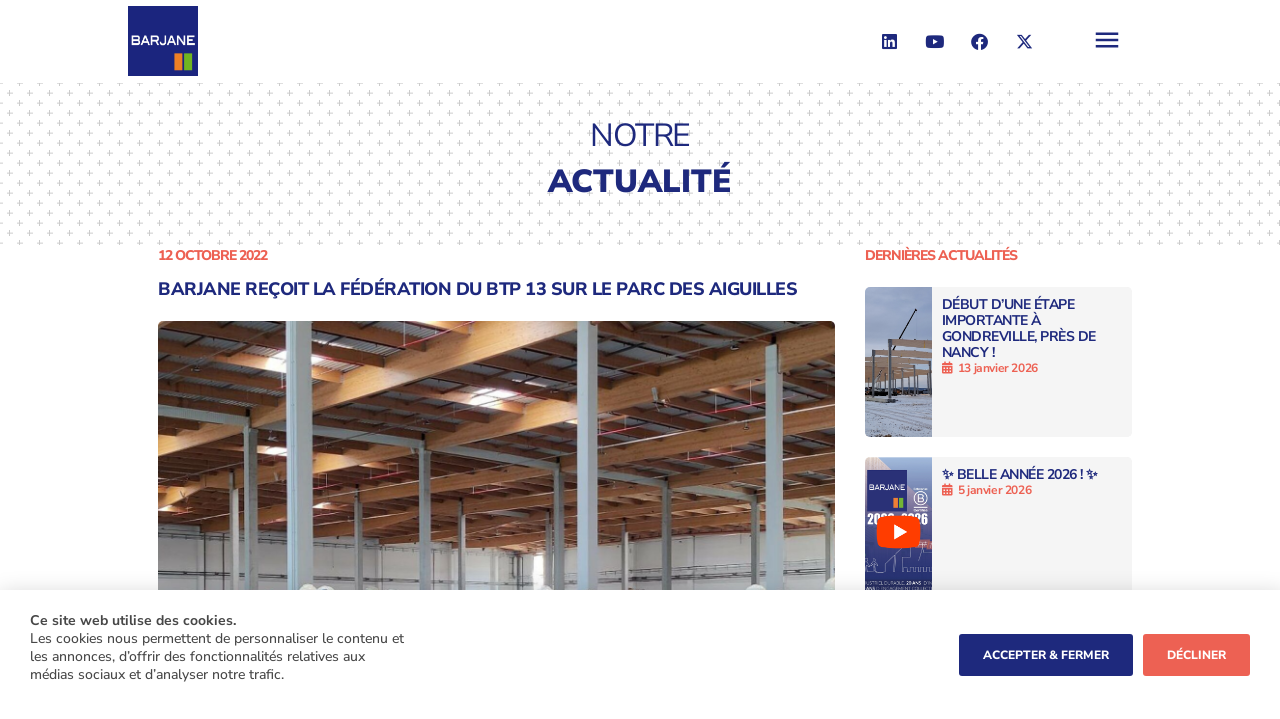

--- FILE ---
content_type: text/html; charset=UTF-8
request_url: https://www.barjane.com/barjane-recoit-la-federation-du-btp-13-sur-le-parc-des-aiguilles/
body_size: 22202
content:
<!doctype html>
<html lang="fr-FR">
<head>
	<meta charset="UTF-8">
	<meta name="viewport" content="width=device-width, initial-scale=1">
	<link rel="profile" href="https://gmpg.org/xfn/11">
	<meta name='robots' content='index, follow, max-image-preview:large, max-snippet:-1, max-video-preview:-1' />

	<!-- This site is optimized with the Yoast SEO plugin v26.6 - https://yoast.com/wordpress/plugins/seo/ -->
	<title>BARJANE REÇOIT LA FÉDÉRATION DU BTP 13 SUR LE PARC DES AIGUILLES - Barjane</title>
	<link rel="canonical" href="https://www.barjane.com/barjane-recoit-la-federation-du-btp-13-sur-le-parc-des-aiguilles/" />
	<meta property="og:locale" content="fr_FR" />
	<meta property="og:type" content="article" />
	<meta property="og:title" content="BARJANE REÇOIT LA FÉDÉRATION DU BTP 13 SUR LE PARC DES AIGUILLES - Barjane" />
	<meta property="og:description" content="BARJANE reçoit la Fédération du BTP 13 sur le Parc des Aiguilles. Ce mardi 11 octobre, BARJANE et la Mairie d’Ensuès-la-Redonne étaient ravis de recevoir les membres de la Fédération du BTP 13 pour une présentation et une visite du Parc des Aiguilles développé par le Groupe à Ensuès-la-Redonne. Cette matinée était l’occasion d’échanger sur [&hellip;]" />
	<meta property="og:url" content="https://www.barjane.com/barjane-recoit-la-federation-du-btp-13-sur-le-parc-des-aiguilles/" />
	<meta property="og:site_name" content="Barjane" />
	<meta property="article:publisher" content="https://www.facebook.com/groupebarjane" />
	<meta property="article:published_time" content="2022-10-12T11:19:02+00:00" />
	<meta property="article:modified_time" content="2023-06-01T08:34:18+00:00" />
	<meta property="og:image" content="https://www.barjane.com/wp-content/uploads/2023/05/BLOG-221011-Visite-BTP13-PDA-2048x1243-1.jpg" />
	<meta property="og:image:width" content="2048" />
	<meta property="og:image:height" content="1243" />
	<meta property="og:image:type" content="image/jpeg" />
	<meta name="author" content="DaRules@dispatch" />
	<meta name="twitter:card" content="summary_large_image" />
	<meta name="twitter:creator" content="@GroupeBarjane" />
	<meta name="twitter:site" content="@GroupeBarjane" />
	<meta name="twitter:label1" content="Écrit par" />
	<meta name="twitter:data1" content="DaRules@dispatch" />
	<meta name="twitter:label2" content="Durée de lecture estimée" />
	<meta name="twitter:data2" content="1 minute" />
	<script type="application/ld+json" class="yoast-schema-graph">{"@context":"https://schema.org","@graph":[{"@type":"Article","@id":"https://www.barjane.com/barjane-recoit-la-federation-du-btp-13-sur-le-parc-des-aiguilles/#article","isPartOf":{"@id":"https://www.barjane.com/barjane-recoit-la-federation-du-btp-13-sur-le-parc-des-aiguilles/"},"author":{"name":"DaRules@dispatch","@id":"https://www.barjane.com/#/schema/person/9efe7a2e17aeb7c2d54fa4efc2629512"},"headline":"BARJANE REÇOIT LA FÉDÉRATION DU BTP 13 SUR LE PARC DES AIGUILLES","datePublished":"2022-10-12T11:19:02+00:00","dateModified":"2023-06-01T08:34:18+00:00","mainEntityOfPage":{"@id":"https://www.barjane.com/barjane-recoit-la-federation-du-btp-13-sur-le-parc-des-aiguilles/"},"wordCount":187,"publisher":{"@id":"https://www.barjane.com/#organization"},"image":{"@id":"https://www.barjane.com/barjane-recoit-la-federation-du-btp-13-sur-le-parc-des-aiguilles/#primaryimage"},"thumbnailUrl":"https://www.barjane.com/wp-content/uploads/2023/05/BLOG-221011-Visite-BTP13-PDA-2048x1243-1.jpg","keywords":["2022"],"articleSection":["News"],"inLanguage":"fr-FR"},{"@type":"WebPage","@id":"https://www.barjane.com/barjane-recoit-la-federation-du-btp-13-sur-le-parc-des-aiguilles/","url":"https://www.barjane.com/barjane-recoit-la-federation-du-btp-13-sur-le-parc-des-aiguilles/","name":"BARJANE REÇOIT LA FÉDÉRATION DU BTP 13 SUR LE PARC DES AIGUILLES - Barjane","isPartOf":{"@id":"https://www.barjane.com/#website"},"primaryImageOfPage":{"@id":"https://www.barjane.com/barjane-recoit-la-federation-du-btp-13-sur-le-parc-des-aiguilles/#primaryimage"},"image":{"@id":"https://www.barjane.com/barjane-recoit-la-federation-du-btp-13-sur-le-parc-des-aiguilles/#primaryimage"},"thumbnailUrl":"https://www.barjane.com/wp-content/uploads/2023/05/BLOG-221011-Visite-BTP13-PDA-2048x1243-1.jpg","datePublished":"2022-10-12T11:19:02+00:00","dateModified":"2023-06-01T08:34:18+00:00","breadcrumb":{"@id":"https://www.barjane.com/barjane-recoit-la-federation-du-btp-13-sur-le-parc-des-aiguilles/#breadcrumb"},"inLanguage":"fr-FR","potentialAction":[{"@type":"ReadAction","target":["https://www.barjane.com/barjane-recoit-la-federation-du-btp-13-sur-le-parc-des-aiguilles/"]}]},{"@type":"ImageObject","inLanguage":"fr-FR","@id":"https://www.barjane.com/barjane-recoit-la-federation-du-btp-13-sur-le-parc-des-aiguilles/#primaryimage","url":"https://www.barjane.com/wp-content/uploads/2023/05/BLOG-221011-Visite-BTP13-PDA-2048x1243-1.jpg","contentUrl":"https://www.barjane.com/wp-content/uploads/2023/05/BLOG-221011-Visite-BTP13-PDA-2048x1243-1.jpg","width":2048,"height":1243},{"@type":"BreadcrumbList","@id":"https://www.barjane.com/barjane-recoit-la-federation-du-btp-13-sur-le-parc-des-aiguilles/#breadcrumb","itemListElement":[{"@type":"ListItem","position":1,"name":"Accueil","item":"https://www.barjane.com/"},{"@type":"ListItem","position":2,"name":"BARJANE REÇOIT LA FÉDÉRATION DU BTP 13 SUR LE PARC DES AIGUILLES"}]},{"@type":"WebSite","@id":"https://www.barjane.com/#website","url":"https://www.barjane.com/","name":"Barjane","description":"Investisseur &amp; Asset manager | Aménageur | Développeur | Gestionnaire immobilier | Producteur d’énergie photovoltaïque","publisher":{"@id":"https://www.barjane.com/#organization"},"potentialAction":[{"@type":"SearchAction","target":{"@type":"EntryPoint","urlTemplate":"https://www.barjane.com/?s={search_term_string}"},"query-input":{"@type":"PropertyValueSpecification","valueRequired":true,"valueName":"search_term_string"}}],"inLanguage":"fr-FR"},{"@type":"Organization","@id":"https://www.barjane.com/#organization","name":"Barjane","url":"https://www.barjane.com/","logo":{"@type":"ImageObject","inLanguage":"fr-FR","@id":"https://www.barjane.com/#/schema/logo/image/","url":"https://www.barjane.com/wp-content/uploads/2023/02/cropped-barjane_logo-1.jpg","contentUrl":"https://www.barjane.com/wp-content/uploads/2023/02/cropped-barjane_logo-1.jpg","width":512,"height":512,"caption":"Barjane"},"image":{"@id":"https://www.barjane.com/#/schema/logo/image/"},"sameAs":["https://www.facebook.com/groupebarjane","https://x.com/GroupeBarjane","https://www.youtube.com/@GroupeBarjane","https://www.linkedin.com/company/barjane"]},{"@type":"Person","@id":"https://www.barjane.com/#/schema/person/9efe7a2e17aeb7c2d54fa4efc2629512","name":"DaRules@dispatch","sameAs":["https://www.barjane.com"],"url":"https://www.barjane.com/author/darulesdispatch/"}]}</script>
	<!-- / Yoast SEO plugin. -->


<link rel='dns-prefetch' href='//www.googletagmanager.com' />
<link rel="alternate" type="application/rss+xml" title="Barjane &raquo; Flux" href="https://www.barjane.com/feed/" />
<link rel="alternate" title="oEmbed (JSON)" type="application/json+oembed" href="https://www.barjane.com/wp-json/oembed/1.0/embed?url=https%3A%2F%2Fwww.barjane.com%2Fbarjane-recoit-la-federation-du-btp-13-sur-le-parc-des-aiguilles%2F" />
<link rel="alternate" title="oEmbed (XML)" type="text/xml+oembed" href="https://www.barjane.com/wp-json/oembed/1.0/embed?url=https%3A%2F%2Fwww.barjane.com%2Fbarjane-recoit-la-federation-du-btp-13-sur-le-parc-des-aiguilles%2F&#038;format=xml" />
<style id='wp-img-auto-sizes-contain-inline-css'>
img:is([sizes=auto i],[sizes^="auto," i]){contain-intrinsic-size:3000px 1500px}
/*# sourceURL=wp-img-auto-sizes-contain-inline-css */
</style>
<style id='wp-emoji-styles-inline-css'>

	img.wp-smiley, img.emoji {
		display: inline !important;
		border: none !important;
		box-shadow: none !important;
		height: 1em !important;
		width: 1em !important;
		margin: 0 0.07em !important;
		vertical-align: -0.1em !important;
		background: none !important;
		padding: 0 !important;
	}
/*# sourceURL=wp-emoji-styles-inline-css */
</style>
<link rel='stylesheet' id='wp-block-library-css' href='https://www.barjane.com/wp-includes/css/dist/block-library/style.min.css?ver=ba9cda7350ea919b358f593605e93c11' media='all' />
<style id='global-styles-inline-css'>
:root{--wp--preset--aspect-ratio--square: 1;--wp--preset--aspect-ratio--4-3: 4/3;--wp--preset--aspect-ratio--3-4: 3/4;--wp--preset--aspect-ratio--3-2: 3/2;--wp--preset--aspect-ratio--2-3: 2/3;--wp--preset--aspect-ratio--16-9: 16/9;--wp--preset--aspect-ratio--9-16: 9/16;--wp--preset--color--black: #000000;--wp--preset--color--cyan-bluish-gray: #abb8c3;--wp--preset--color--white: #ffffff;--wp--preset--color--pale-pink: #f78da7;--wp--preset--color--vivid-red: #cf2e2e;--wp--preset--color--luminous-vivid-orange: #ff6900;--wp--preset--color--luminous-vivid-amber: #fcb900;--wp--preset--color--light-green-cyan: #7bdcb5;--wp--preset--color--vivid-green-cyan: #00d084;--wp--preset--color--pale-cyan-blue: #8ed1fc;--wp--preset--color--vivid-cyan-blue: #0693e3;--wp--preset--color--vivid-purple: #9b51e0;--wp--preset--gradient--vivid-cyan-blue-to-vivid-purple: linear-gradient(135deg,rgb(6,147,227) 0%,rgb(155,81,224) 100%);--wp--preset--gradient--light-green-cyan-to-vivid-green-cyan: linear-gradient(135deg,rgb(122,220,180) 0%,rgb(0,208,130) 100%);--wp--preset--gradient--luminous-vivid-amber-to-luminous-vivid-orange: linear-gradient(135deg,rgb(252,185,0) 0%,rgb(255,105,0) 100%);--wp--preset--gradient--luminous-vivid-orange-to-vivid-red: linear-gradient(135deg,rgb(255,105,0) 0%,rgb(207,46,46) 100%);--wp--preset--gradient--very-light-gray-to-cyan-bluish-gray: linear-gradient(135deg,rgb(238,238,238) 0%,rgb(169,184,195) 100%);--wp--preset--gradient--cool-to-warm-spectrum: linear-gradient(135deg,rgb(74,234,220) 0%,rgb(151,120,209) 20%,rgb(207,42,186) 40%,rgb(238,44,130) 60%,rgb(251,105,98) 80%,rgb(254,248,76) 100%);--wp--preset--gradient--blush-light-purple: linear-gradient(135deg,rgb(255,206,236) 0%,rgb(152,150,240) 100%);--wp--preset--gradient--blush-bordeaux: linear-gradient(135deg,rgb(254,205,165) 0%,rgb(254,45,45) 50%,rgb(107,0,62) 100%);--wp--preset--gradient--luminous-dusk: linear-gradient(135deg,rgb(255,203,112) 0%,rgb(199,81,192) 50%,rgb(65,88,208) 100%);--wp--preset--gradient--pale-ocean: linear-gradient(135deg,rgb(255,245,203) 0%,rgb(182,227,212) 50%,rgb(51,167,181) 100%);--wp--preset--gradient--electric-grass: linear-gradient(135deg,rgb(202,248,128) 0%,rgb(113,206,126) 100%);--wp--preset--gradient--midnight: linear-gradient(135deg,rgb(2,3,129) 0%,rgb(40,116,252) 100%);--wp--preset--font-size--small: 13px;--wp--preset--font-size--medium: 20px;--wp--preset--font-size--large: 36px;--wp--preset--font-size--x-large: 42px;--wp--preset--spacing--20: 0.44rem;--wp--preset--spacing--30: 0.67rem;--wp--preset--spacing--40: 1rem;--wp--preset--spacing--50: 1.5rem;--wp--preset--spacing--60: 2.25rem;--wp--preset--spacing--70: 3.38rem;--wp--preset--spacing--80: 5.06rem;--wp--preset--shadow--natural: 6px 6px 9px rgba(0, 0, 0, 0.2);--wp--preset--shadow--deep: 12px 12px 50px rgba(0, 0, 0, 0.4);--wp--preset--shadow--sharp: 6px 6px 0px rgba(0, 0, 0, 0.2);--wp--preset--shadow--outlined: 6px 6px 0px -3px rgb(255, 255, 255), 6px 6px rgb(0, 0, 0);--wp--preset--shadow--crisp: 6px 6px 0px rgb(0, 0, 0);}:root { --wp--style--global--content-size: 800px;--wp--style--global--wide-size: 1200px; }:where(body) { margin: 0; }.wp-site-blocks > .alignleft { float: left; margin-right: 2em; }.wp-site-blocks > .alignright { float: right; margin-left: 2em; }.wp-site-blocks > .aligncenter { justify-content: center; margin-left: auto; margin-right: auto; }:where(.wp-site-blocks) > * { margin-block-start: 24px; margin-block-end: 0; }:where(.wp-site-blocks) > :first-child { margin-block-start: 0; }:where(.wp-site-blocks) > :last-child { margin-block-end: 0; }:root { --wp--style--block-gap: 24px; }:root :where(.is-layout-flow) > :first-child{margin-block-start: 0;}:root :where(.is-layout-flow) > :last-child{margin-block-end: 0;}:root :where(.is-layout-flow) > *{margin-block-start: 24px;margin-block-end: 0;}:root :where(.is-layout-constrained) > :first-child{margin-block-start: 0;}:root :where(.is-layout-constrained) > :last-child{margin-block-end: 0;}:root :where(.is-layout-constrained) > *{margin-block-start: 24px;margin-block-end: 0;}:root :where(.is-layout-flex){gap: 24px;}:root :where(.is-layout-grid){gap: 24px;}.is-layout-flow > .alignleft{float: left;margin-inline-start: 0;margin-inline-end: 2em;}.is-layout-flow > .alignright{float: right;margin-inline-start: 2em;margin-inline-end: 0;}.is-layout-flow > .aligncenter{margin-left: auto !important;margin-right: auto !important;}.is-layout-constrained > .alignleft{float: left;margin-inline-start: 0;margin-inline-end: 2em;}.is-layout-constrained > .alignright{float: right;margin-inline-start: 2em;margin-inline-end: 0;}.is-layout-constrained > .aligncenter{margin-left: auto !important;margin-right: auto !important;}.is-layout-constrained > :where(:not(.alignleft):not(.alignright):not(.alignfull)){max-width: var(--wp--style--global--content-size);margin-left: auto !important;margin-right: auto !important;}.is-layout-constrained > .alignwide{max-width: var(--wp--style--global--wide-size);}body .is-layout-flex{display: flex;}.is-layout-flex{flex-wrap: wrap;align-items: center;}.is-layout-flex > :is(*, div){margin: 0;}body .is-layout-grid{display: grid;}.is-layout-grid > :is(*, div){margin: 0;}body{padding-top: 0px;padding-right: 0px;padding-bottom: 0px;padding-left: 0px;}a:where(:not(.wp-element-button)){text-decoration: underline;}:root :where(.wp-element-button, .wp-block-button__link){background-color: #32373c;border-width: 0;color: #fff;font-family: inherit;font-size: inherit;font-style: inherit;font-weight: inherit;letter-spacing: inherit;line-height: inherit;padding-top: calc(0.667em + 2px);padding-right: calc(1.333em + 2px);padding-bottom: calc(0.667em + 2px);padding-left: calc(1.333em + 2px);text-decoration: none;text-transform: inherit;}.has-black-color{color: var(--wp--preset--color--black) !important;}.has-cyan-bluish-gray-color{color: var(--wp--preset--color--cyan-bluish-gray) !important;}.has-white-color{color: var(--wp--preset--color--white) !important;}.has-pale-pink-color{color: var(--wp--preset--color--pale-pink) !important;}.has-vivid-red-color{color: var(--wp--preset--color--vivid-red) !important;}.has-luminous-vivid-orange-color{color: var(--wp--preset--color--luminous-vivid-orange) !important;}.has-luminous-vivid-amber-color{color: var(--wp--preset--color--luminous-vivid-amber) !important;}.has-light-green-cyan-color{color: var(--wp--preset--color--light-green-cyan) !important;}.has-vivid-green-cyan-color{color: var(--wp--preset--color--vivid-green-cyan) !important;}.has-pale-cyan-blue-color{color: var(--wp--preset--color--pale-cyan-blue) !important;}.has-vivid-cyan-blue-color{color: var(--wp--preset--color--vivid-cyan-blue) !important;}.has-vivid-purple-color{color: var(--wp--preset--color--vivid-purple) !important;}.has-black-background-color{background-color: var(--wp--preset--color--black) !important;}.has-cyan-bluish-gray-background-color{background-color: var(--wp--preset--color--cyan-bluish-gray) !important;}.has-white-background-color{background-color: var(--wp--preset--color--white) !important;}.has-pale-pink-background-color{background-color: var(--wp--preset--color--pale-pink) !important;}.has-vivid-red-background-color{background-color: var(--wp--preset--color--vivid-red) !important;}.has-luminous-vivid-orange-background-color{background-color: var(--wp--preset--color--luminous-vivid-orange) !important;}.has-luminous-vivid-amber-background-color{background-color: var(--wp--preset--color--luminous-vivid-amber) !important;}.has-light-green-cyan-background-color{background-color: var(--wp--preset--color--light-green-cyan) !important;}.has-vivid-green-cyan-background-color{background-color: var(--wp--preset--color--vivid-green-cyan) !important;}.has-pale-cyan-blue-background-color{background-color: var(--wp--preset--color--pale-cyan-blue) !important;}.has-vivid-cyan-blue-background-color{background-color: var(--wp--preset--color--vivid-cyan-blue) !important;}.has-vivid-purple-background-color{background-color: var(--wp--preset--color--vivid-purple) !important;}.has-black-border-color{border-color: var(--wp--preset--color--black) !important;}.has-cyan-bluish-gray-border-color{border-color: var(--wp--preset--color--cyan-bluish-gray) !important;}.has-white-border-color{border-color: var(--wp--preset--color--white) !important;}.has-pale-pink-border-color{border-color: var(--wp--preset--color--pale-pink) !important;}.has-vivid-red-border-color{border-color: var(--wp--preset--color--vivid-red) !important;}.has-luminous-vivid-orange-border-color{border-color: var(--wp--preset--color--luminous-vivid-orange) !important;}.has-luminous-vivid-amber-border-color{border-color: var(--wp--preset--color--luminous-vivid-amber) !important;}.has-light-green-cyan-border-color{border-color: var(--wp--preset--color--light-green-cyan) !important;}.has-vivid-green-cyan-border-color{border-color: var(--wp--preset--color--vivid-green-cyan) !important;}.has-pale-cyan-blue-border-color{border-color: var(--wp--preset--color--pale-cyan-blue) !important;}.has-vivid-cyan-blue-border-color{border-color: var(--wp--preset--color--vivid-cyan-blue) !important;}.has-vivid-purple-border-color{border-color: var(--wp--preset--color--vivid-purple) !important;}.has-vivid-cyan-blue-to-vivid-purple-gradient-background{background: var(--wp--preset--gradient--vivid-cyan-blue-to-vivid-purple) !important;}.has-light-green-cyan-to-vivid-green-cyan-gradient-background{background: var(--wp--preset--gradient--light-green-cyan-to-vivid-green-cyan) !important;}.has-luminous-vivid-amber-to-luminous-vivid-orange-gradient-background{background: var(--wp--preset--gradient--luminous-vivid-amber-to-luminous-vivid-orange) !important;}.has-luminous-vivid-orange-to-vivid-red-gradient-background{background: var(--wp--preset--gradient--luminous-vivid-orange-to-vivid-red) !important;}.has-very-light-gray-to-cyan-bluish-gray-gradient-background{background: var(--wp--preset--gradient--very-light-gray-to-cyan-bluish-gray) !important;}.has-cool-to-warm-spectrum-gradient-background{background: var(--wp--preset--gradient--cool-to-warm-spectrum) !important;}.has-blush-light-purple-gradient-background{background: var(--wp--preset--gradient--blush-light-purple) !important;}.has-blush-bordeaux-gradient-background{background: var(--wp--preset--gradient--blush-bordeaux) !important;}.has-luminous-dusk-gradient-background{background: var(--wp--preset--gradient--luminous-dusk) !important;}.has-pale-ocean-gradient-background{background: var(--wp--preset--gradient--pale-ocean) !important;}.has-electric-grass-gradient-background{background: var(--wp--preset--gradient--electric-grass) !important;}.has-midnight-gradient-background{background: var(--wp--preset--gradient--midnight) !important;}.has-small-font-size{font-size: var(--wp--preset--font-size--small) !important;}.has-medium-font-size{font-size: var(--wp--preset--font-size--medium) !important;}.has-large-font-size{font-size: var(--wp--preset--font-size--large) !important;}.has-x-large-font-size{font-size: var(--wp--preset--font-size--x-large) !important;}
:root :where(.wp-block-pullquote){font-size: 1.5em;line-height: 1.6;}
/*# sourceURL=global-styles-inline-css */
</style>
<link rel='stylesheet' id='wpml-legacy-horizontal-list-0-css' href='https://www.barjane.com/wp-content/plugins/sitepress-multilingual-cms/templates/language-switchers/legacy-list-horizontal/style.min.css?ver=1' media='all' />
<link rel='stylesheet' id='hello-elementor-css' href='https://www.barjane.com/wp-content/themes/hello-elementor/assets/css/reset.css?ver=3.4.5' media='all' />
<link rel='stylesheet' id='hello-elementor-theme-style-css' href='https://www.barjane.com/wp-content/themes/hello-elementor/assets/css/theme.css?ver=3.4.5' media='all' />
<link rel='stylesheet' id='hello-elementor-header-footer-css' href='https://www.barjane.com/wp-content/themes/hello-elementor/assets/css/header-footer.css?ver=3.4.5' media='all' />
<link rel='stylesheet' id='dflip-style-css' href='https://www.barjane.com/wp-content/plugins/3d-flipbook-dflip-lite/assets/css/dflip.min.css?ver=2.4.20' media='all' />
<link rel='stylesheet' id='elementor-frontend-css' href='https://www.barjane.com/wp-content/uploads/elementor/css/custom-frontend.min.css?ver=1765889372' media='all' />
<link rel='stylesheet' id='widget-image-css' href='https://www.barjane.com/wp-content/plugins/elementor/assets/css/widget-image.min.css?ver=3.33.4' media='all' />
<link rel='stylesheet' id='widget-nav-menu-css' href='https://www.barjane.com/wp-content/uploads/elementor/css/custom-pro-widget-nav-menu.min.css?ver=1765889372' media='all' />
<link rel='stylesheet' id='widget-social-icons-css' href='https://www.barjane.com/wp-content/plugins/elementor/assets/css/widget-social-icons.min.css?ver=3.33.4' media='all' />
<link rel='stylesheet' id='e-apple-webkit-css' href='https://www.barjane.com/wp-content/uploads/elementor/css/custom-apple-webkit.min.css?ver=1765889372' media='all' />
<link rel='stylesheet' id='e-sticky-css' href='https://www.barjane.com/wp-content/plugins/elementor-pro/assets/css/modules/sticky.min.css?ver=3.33.2' media='all' />
<link rel='stylesheet' id='widget-heading-css' href='https://www.barjane.com/wp-content/plugins/elementor/assets/css/widget-heading.min.css?ver=3.33.4' media='all' />
<link rel='stylesheet' id='widget-icon-list-css' href='https://www.barjane.com/wp-content/uploads/elementor/css/custom-widget-icon-list.min.css?ver=1765889372' media='all' />
<link rel='stylesheet' id='widget-divider-css' href='https://www.barjane.com/wp-content/plugins/elementor/assets/css/widget-divider.min.css?ver=3.33.4' media='all' />
<link rel='stylesheet' id='pafe-2621-css' href='https://www.barjane.com/wp-content/uploads/premium-addons-elementor/pafe-2621.css?ver=1685615658' media='all' />
<link rel='stylesheet' id='widget-post-info-css' href='https://www.barjane.com/wp-content/plugins/elementor-pro/assets/css/widget-post-info.min.css?ver=3.33.2' media='all' />
<link rel='stylesheet' id='elementor-icons-shared-0-css' href='https://www.barjane.com/wp-content/plugins/elementor/assets/lib/font-awesome/css/fontawesome.min.css?ver=5.15.3' media='all' />
<link rel='stylesheet' id='elementor-icons-fa-regular-css' href='https://www.barjane.com/wp-content/plugins/elementor/assets/lib/font-awesome/css/regular.min.css?ver=5.15.3' media='all' />
<link rel='stylesheet' id='elementor-icons-fa-solid-css' href='https://www.barjane.com/wp-content/plugins/elementor/assets/lib/font-awesome/css/solid.min.css?ver=5.15.3' media='all' />
<link rel='stylesheet' id='swiper-css' href='https://www.barjane.com/wp-content/plugins/elementor/assets/lib/swiper/v8/css/swiper.min.css?ver=8.4.5' media='all' />
<link rel='stylesheet' id='e-swiper-css' href='https://www.barjane.com/wp-content/plugins/elementor/assets/css/conditionals/e-swiper.min.css?ver=3.33.4' media='all' />
<link rel='stylesheet' id='widget-image-carousel-css' href='https://www.barjane.com/wp-content/plugins/elementor/assets/css/widget-image-carousel.min.css?ver=3.33.4' media='all' />
<link rel='stylesheet' id='widget-post-navigation-css' href='https://www.barjane.com/wp-content/plugins/elementor-pro/assets/css/widget-post-navigation.min.css?ver=3.33.2' media='all' />
<link rel='stylesheet' id='font-awesome-5-all-css' href='https://www.barjane.com/wp-content/plugins/elementor/assets/lib/font-awesome/css/all.min.css?ver=4.11.57' media='all' />
<link rel='stylesheet' id='pa-slick-css' href='https://www.barjane.com/wp-content/plugins/premium-addons-for-elementor/assets/frontend/min-css/slick.min.css?ver=4.11.57' media='all' />
<link rel='stylesheet' id='e-animation-slideInUp-css' href='https://www.barjane.com/wp-content/plugins/elementor/assets/lib/animations/styles/slideInUp.min.css?ver=3.33.4' media='all' />
<link rel='stylesheet' id='e-popup-css' href='https://www.barjane.com/wp-content/plugins/elementor-pro/assets/css/conditionals/popup.min.css?ver=3.33.2' media='all' />
<link rel='stylesheet' id='widget-media-carousel-css' href='https://www.barjane.com/wp-content/plugins/elementor-pro/assets/css/widget-media-carousel.min.css?ver=3.33.2' media='all' />
<link rel='stylesheet' id='widget-carousel-module-base-css' href='https://www.barjane.com/wp-content/plugins/elementor-pro/assets/css/widget-carousel-module-base.min.css?ver=3.33.2' media='all' />
<link rel='stylesheet' id='e-animation-fadeIn-css' href='https://www.barjane.com/wp-content/plugins/elementor/assets/lib/animations/styles/fadeIn.min.css?ver=3.33.4' media='all' />
<link rel='stylesheet' id='elementor-icons-css' href='https://www.barjane.com/wp-content/plugins/elementor/assets/lib/eicons/css/elementor-icons.min.css?ver=5.44.0' media='all' />
<link rel='stylesheet' id='elementor-post-371-css' href='https://www.barjane.com/wp-content/uploads/elementor/css/post-371.css?ver=1765889373' media='all' />
<link rel='stylesheet' id='elementor-post-4475-css' href='https://www.barjane.com/wp-content/uploads/elementor/css/post-4475.css?ver=1765889373' media='all' />
<link rel='stylesheet' id='elementor-post-387-css' href='https://www.barjane.com/wp-content/uploads/elementor/css/post-387.css?ver=1765889373' media='all' />
<link rel='stylesheet' id='elementor-post-2621-css' href='https://www.barjane.com/wp-content/uploads/elementor/css/post-2621.css?ver=1765889373' media='all' />
<link rel='stylesheet' id='elementor-post-12182-css' href='https://www.barjane.com/wp-content/uploads/elementor/css/post-12182.css?ver=1765889373' media='all' />
<link rel='stylesheet' id='elementor-post-4168-css' href='https://www.barjane.com/wp-content/uploads/elementor/css/post-4168.css?ver=1765889373' media='all' />
<link rel='stylesheet' id='elementor-gf-local-nunitosans-css' href='https://www.barjane.com/wp-content/uploads/elementor/google-fonts/css/nunitosans.css?ver=1744981471' media='all' />
<link rel='stylesheet' id='elementor-gf-local-worksans-css' href='https://www.barjane.com/wp-content/uploads/elementor/google-fonts/css/worksans.css?ver=1744981445' media='all' />
<link rel='stylesheet' id='elementor-gf-local-nunito-css' href='https://www.barjane.com/wp-content/uploads/elementor/google-fonts/css/nunito.css?ver=1744981448' media='all' />
<link rel='stylesheet' id='elementor-icons-fa-brands-css' href='https://www.barjane.com/wp-content/plugins/elementor/assets/lib/font-awesome/css/brands.min.css?ver=5.15.3' media='all' />
<link rel='stylesheet' id='elementor-icons-material-design-icons-css' href='https://www.barjane.com/wp-content/plugins/material-design-icons-for-elementor/assets/material-icons/css/material-icons-regular.css?ver=1.5.1' media='all' />
<script id="wpml-cookie-js-extra">
var wpml_cookies = {"wp-wpml_current_language":{"value":"fr","expires":1,"path":"/"}};
var wpml_cookies = {"wp-wpml_current_language":{"value":"fr","expires":1,"path":"/"}};
//# sourceURL=wpml-cookie-js-extra
</script>
<script src="https://www.barjane.com/wp-content/plugins/sitepress-multilingual-cms/res/js/cookies/language-cookie.js?ver=486900" id="wpml-cookie-js" defer data-wp-strategy="defer"></script>
<script src="https://www.barjane.com/wp-includes/js/jquery/jquery.min.js?ver=3.7.1" id="jquery-core-js"></script>
<script id="wpml-browser-redirect-js-extra">
var wpml_browser_redirect_params = {"pageLanguage":"fr","languageUrls":{"fr_fr":"https://www.barjane.com/barjane-recoit-la-federation-du-btp-13-sur-le-parc-des-aiguilles/","fr":"https://www.barjane.com/barjane-recoit-la-federation-du-btp-13-sur-le-parc-des-aiguilles/"},"cookie":{"name":"_icl_visitor_lang_js","domain":"www.barjane.com","path":"/","expiration":24}};
//# sourceURL=wpml-browser-redirect-js-extra
</script>
<script src="https://www.barjane.com/wp-content/plugins/sitepress-multilingual-cms/dist/js/browser-redirect/app.js?ver=486900" id="wpml-browser-redirect-js"></script>

<!-- Extrait de code de la balise Google (gtag.js) ajouté par Site Kit -->
<!-- Extrait Google Analytics ajouté par Site Kit -->
<script src="https://www.googletagmanager.com/gtag/js?id=GT-5MX83GQ" id="google_gtagjs-js" async></script>
<script id="google_gtagjs-js-after">
window.dataLayer = window.dataLayer || [];function gtag(){dataLayer.push(arguments);}
gtag("set","linker",{"domains":["www.barjane.com"]});
gtag("js", new Date());
gtag("set", "developer_id.dZTNiMT", true);
gtag("config", "GT-5MX83GQ");
//# sourceURL=google_gtagjs-js-after
</script>
<link rel="https://api.w.org/" href="https://www.barjane.com/wp-json/" /><link rel="alternate" title="JSON" type="application/json" href="https://www.barjane.com/wp-json/wp/v2/posts/2765" /><meta name="generator" content="WPML ver:4.8.6 stt:1,4;" />
<meta name="generator" content="Site Kit by Google 1.168.0" /><meta name="generator" content="Elementor 3.33.4; features: additional_custom_breakpoints; settings: css_print_method-external, google_font-enabled, font_display-auto">
<meta name="google" content="notranslate" />
			<style>
				.e-con.e-parent:nth-of-type(n+4):not(.e-lazyloaded):not(.e-no-lazyload),
				.e-con.e-parent:nth-of-type(n+4):not(.e-lazyloaded):not(.e-no-lazyload) * {
					background-image: none !important;
				}
				@media screen and (max-height: 1024px) {
					.e-con.e-parent:nth-of-type(n+3):not(.e-lazyloaded):not(.e-no-lazyload),
					.e-con.e-parent:nth-of-type(n+3):not(.e-lazyloaded):not(.e-no-lazyload) * {
						background-image: none !important;
					}
				}
				@media screen and (max-height: 640px) {
					.e-con.e-parent:nth-of-type(n+2):not(.e-lazyloaded):not(.e-no-lazyload),
					.e-con.e-parent:nth-of-type(n+2):not(.e-lazyloaded):not(.e-no-lazyload) * {
						background-image: none !important;
					}
				}
			</style>
			<link rel="icon" href="https://www.barjane.com/wp-content/uploads/2023/02/Logo-BARJANE-1-512x512.png" sizes="32x32" />
<link rel="icon" href="https://www.barjane.com/wp-content/uploads/2023/02/Logo-BARJANE-1-512x512.png" sizes="192x192" />
<link rel="apple-touch-icon" href="https://www.barjane.com/wp-content/uploads/2023/02/Logo-BARJANE-1-512x512.png" />
<meta name="msapplication-TileImage" content="https://www.barjane.com/wp-content/uploads/2023/02/Logo-BARJANE-1-512x512.png" />
</head>
<body data-rsssl=1 class="wp-singular post-template-default single single-post postid-2765 single-format-standard wp-custom-logo wp-embed-responsive wp-theme-hello-elementor hello-elementor-default elementor-default elementor-kit-371 elementor-page-2621">


<a class="skip-link screen-reader-text" href="#content">Aller au contenu</a>

		<header data-elementor-type="header" data-elementor-id="4475" class="elementor elementor-4475 elementor-location-header" data-elementor-post-type="elementor_library">
					<section class="elementor-section elementor-top-section elementor-element elementor-element-2b96fef5 elementor-section-content-middle header-2 elementor-section-boxed elementor-section-height-default elementor-section-height-default" data-id="2b96fef5" data-element_type="section" data-settings="{&quot;background_background&quot;:&quot;classic&quot;,&quot;sticky&quot;:&quot;top&quot;,&quot;sticky_effects_offset&quot;:220,&quot;sticky_effects_offset_mobile&quot;:220,&quot;sticky_on&quot;:[&quot;desktop&quot;,&quot;tablet&quot;,&quot;mobile&quot;],&quot;sticky_offset&quot;:0,&quot;sticky_anchor_link_offset&quot;:0}">
						<div class="elementor-container elementor-column-gap-no">
					<div class="elementor-column elementor-col-50 elementor-top-column elementor-element elementor-element-16ca8043" data-id="16ca8043" data-element_type="column">
			<div class="elementor-widget-wrap elementor-element-populated">
						<div class="elementor-element elementor-element-2cac7745 elementor-widget__width-auto elementor-widget elementor-widget-theme-site-logo elementor-widget-image" data-id="2cac7745" data-element_type="widget" data-widget_type="theme-site-logo.default">
				<div class="elementor-widget-container">
											<a href="https://www.barjane.com">
			<img width="512" height="512" src="https://www.barjane.com/wp-content/uploads/2023/02/cropped-barjane_logo-1.jpg" class="attachment-full size-full wp-image-225" alt="" srcset="https://www.barjane.com/wp-content/uploads/2023/02/cropped-barjane_logo-1.jpg 512w, https://www.barjane.com/wp-content/uploads/2023/02/cropped-barjane_logo-1-270x270.jpg 270w, https://www.barjane.com/wp-content/uploads/2023/02/cropped-barjane_logo-1-192x192.jpg 192w, https://www.barjane.com/wp-content/uploads/2023/02/cropped-barjane_logo-1-180x180.jpg 180w, https://www.barjane.com/wp-content/uploads/2023/02/cropped-barjane_logo-1-32x32.jpg 32w" sizes="(max-width: 512px) 100vw, 512px" />				</a>
											</div>
				</div>
				<div class="elementor-element elementor-element-3c377f2 elementor-widget__width-auto original-logo elementor-hidden-tablet elementor-hidden-mobile elementor-nav-menu--dropdown-none elementor-widget elementor-widget-nav-menu" data-id="3c377f2" data-element_type="widget" data-settings="{&quot;layout&quot;:&quot;horizontal&quot;,&quot;submenu_icon&quot;:{&quot;value&quot;:&quot;&lt;i class=\&quot;fas fa-caret-down\&quot; aria-hidden=\&quot;true\&quot;&gt;&lt;\/i&gt;&quot;,&quot;library&quot;:&quot;fa-solid&quot;}}" data-widget_type="nav-menu.default">
				<div class="elementor-widget-container">
								<nav aria-label="Menu" class="elementor-nav-menu--main elementor-nav-menu__container elementor-nav-menu--layout-horizontal e--pointer-text e--animation-sink">
				<ul id="menu-1-3c377f2" class="elementor-nav-menu"><li class="menu-item menu-item-type-post_type menu-item-object-page menu-item-has-children menu-item-1992"><a href="https://www.barjane.com/le-groupe/" class="elementor-item">Le Groupe</a>
<ul class="sub-menu elementor-nav-menu--dropdown">
	<li class="menu-item menu-item-type-custom menu-item-object-custom menu-item-1996"><a href="https://www.barjane.com/le-groupe/#qui_sommes_nous" class="elementor-sub-item elementor-item-anchor">Qui sommes nous ?</a></li>
	<li class="menu-item menu-item-type-custom menu-item-object-custom menu-item-1997"><a href="https://www.barjane.com/le-groupe/#expertises" class="elementor-sub-item elementor-item-anchor">Nos expertises</a></li>
</ul>
</li>
<li class="menu-item menu-item-type-post_type menu-item-object-page menu-item-has-children menu-item-1991"><a href="https://www.barjane.com/developpement-durable/" class="elementor-item">Développement Durable</a>
<ul class="sub-menu elementor-nav-menu--dropdown">
	<li class="menu-item menu-item-type-custom menu-item-object-custom menu-item-1993"><a href="https://www.barjane.com/developpement-durable/#section-01" class="elementor-sub-item elementor-item-anchor">Engagement Responsable</a></li>
	<li class="menu-item menu-item-type-custom menu-item-object-custom menu-item-1994"><a href="https://www.barjane.com/developpement-durable/#section-02" class="elementor-sub-item elementor-item-anchor">Rapport RSE</a></li>
	<li class="menu-item menu-item-type-custom menu-item-object-custom menu-item-1995"><a href="https://www.barjane.com/developpement-durable/#section-03" class="elementor-sub-item elementor-item-anchor">Fondation d&rsquo;Entreprise BARJANE</a></li>
</ul>
</li>
</ul>			</nav>
						<nav class="elementor-nav-menu--dropdown elementor-nav-menu__container" aria-hidden="true">
				<ul id="menu-2-3c377f2" class="elementor-nav-menu"><li class="menu-item menu-item-type-post_type menu-item-object-page menu-item-has-children menu-item-1992"><a href="https://www.barjane.com/le-groupe/" class="elementor-item" tabindex="-1">Le Groupe</a>
<ul class="sub-menu elementor-nav-menu--dropdown">
	<li class="menu-item menu-item-type-custom menu-item-object-custom menu-item-1996"><a href="https://www.barjane.com/le-groupe/#qui_sommes_nous" class="elementor-sub-item elementor-item-anchor" tabindex="-1">Qui sommes nous ?</a></li>
	<li class="menu-item menu-item-type-custom menu-item-object-custom menu-item-1997"><a href="https://www.barjane.com/le-groupe/#expertises" class="elementor-sub-item elementor-item-anchor" tabindex="-1">Nos expertises</a></li>
</ul>
</li>
<li class="menu-item menu-item-type-post_type menu-item-object-page menu-item-has-children menu-item-1991"><a href="https://www.barjane.com/developpement-durable/" class="elementor-item" tabindex="-1">Développement Durable</a>
<ul class="sub-menu elementor-nav-menu--dropdown">
	<li class="menu-item menu-item-type-custom menu-item-object-custom menu-item-1993"><a href="https://www.barjane.com/developpement-durable/#section-01" class="elementor-sub-item elementor-item-anchor" tabindex="-1">Engagement Responsable</a></li>
	<li class="menu-item menu-item-type-custom menu-item-object-custom menu-item-1994"><a href="https://www.barjane.com/developpement-durable/#section-02" class="elementor-sub-item elementor-item-anchor" tabindex="-1">Rapport RSE</a></li>
	<li class="menu-item menu-item-type-custom menu-item-object-custom menu-item-1995"><a href="https://www.barjane.com/developpement-durable/#section-03" class="elementor-sub-item elementor-item-anchor" tabindex="-1">Fondation d&rsquo;Entreprise BARJANE</a></li>
</ul>
</li>
</ul>			</nav>
						</div>
				</div>
				<div class="elementor-element elementor-element-a45ccca elementor-widget__width-auto original-logo elementor-hidden-tablet elementor-hidden-mobile elementor-nav-menu--dropdown-none elementor-nav-menu__align-center elementor-widget elementor-widget-nav-menu" data-id="a45ccca" data-element_type="widget" data-settings="{&quot;layout&quot;:&quot;horizontal&quot;,&quot;submenu_icon&quot;:{&quot;value&quot;:&quot;&lt;i class=\&quot;fas fa-caret-down\&quot; aria-hidden=\&quot;true\&quot;&gt;&lt;\/i&gt;&quot;,&quot;library&quot;:&quot;fa-solid&quot;}}" data-widget_type="nav-menu.default">
				<div class="elementor-widget-container">
								<nav aria-label="Menu" class="elementor-nav-menu--main elementor-nav-menu__container elementor-nav-menu--layout-horizontal e--pointer-background e--animation-grow">
				<ul id="menu-1-a45ccca" class="elementor-nav-menu"><li class="menu-item menu-item-type-post_type menu-item-object-page menu-item-1034"><a href="https://www.barjane.com/nos_offres/" class="elementor-item">Offres</a></li>
</ul>			</nav>
						<nav class="elementor-nav-menu--dropdown elementor-nav-menu__container" aria-hidden="true">
				<ul id="menu-2-a45ccca" class="elementor-nav-menu"><li class="menu-item menu-item-type-post_type menu-item-object-page menu-item-1034"><a href="https://www.barjane.com/nos_offres/" class="elementor-item" tabindex="-1">Offres</a></li>
</ul>			</nav>
						</div>
				</div>
				<div class="elementor-element elementor-element-f7cdf1f elementor-widget__width-auto original-logo elementor-hidden-tablet elementor-hidden-mobile elementor-nav-menu--dropdown-none elementor-widget elementor-widget-nav-menu" data-id="f7cdf1f" data-element_type="widget" data-settings="{&quot;layout&quot;:&quot;horizontal&quot;,&quot;submenu_icon&quot;:{&quot;value&quot;:&quot;&lt;i class=\&quot;fas fa-caret-down\&quot; aria-hidden=\&quot;true\&quot;&gt;&lt;\/i&gt;&quot;,&quot;library&quot;:&quot;fa-solid&quot;}}" data-widget_type="nav-menu.default">
				<div class="elementor-widget-container">
								<nav aria-label="Menu" class="elementor-nav-menu--main elementor-nav-menu__container elementor-nav-menu--layout-horizontal e--pointer-text e--animation-sink">
				<ul id="menu-1-f7cdf1f" class="elementor-nav-menu"><li class="menu-item menu-item-type-post_type menu-item-object-page menu-item-has-children menu-item-1988"><a href="https://www.barjane.com/references/" class="elementor-item">Références</a>
<ul class="sub-menu elementor-nav-menu--dropdown">
	<li class="menu-item menu-item-type-custom menu-item-object-custom menu-item-12681"><a href="https://www.barjane.com/references/?lang=fr#section_01" class="elementor-sub-item elementor-item-anchor">Réalisations</a></li>
	<li class="menu-item menu-item-type-custom menu-item-object-custom menu-item-12682"><a href="https://www.barjane.com/references/?lang=fr#section_02" class="elementor-sub-item elementor-item-anchor">Clients</a></li>
</ul>
</li>
<li class="menu-item menu-item-type-post_type menu-item-object-page menu-item-1032"><a href="https://www.barjane.com/actualites/" class="elementor-item">Actualités</a></li>
<li class="menu-item menu-item-type-post_type menu-item-object-page menu-item-1031"><a href="https://www.barjane.com/carriere/" class="elementor-item">Carrière</a></li>
</ul>			</nav>
						<nav class="elementor-nav-menu--dropdown elementor-nav-menu__container" aria-hidden="true">
				<ul id="menu-2-f7cdf1f" class="elementor-nav-menu"><li class="menu-item menu-item-type-post_type menu-item-object-page menu-item-has-children menu-item-1988"><a href="https://www.barjane.com/references/" class="elementor-item" tabindex="-1">Références</a>
<ul class="sub-menu elementor-nav-menu--dropdown">
	<li class="menu-item menu-item-type-custom menu-item-object-custom menu-item-12681"><a href="https://www.barjane.com/references/?lang=fr#section_01" class="elementor-sub-item elementor-item-anchor" tabindex="-1">Réalisations</a></li>
	<li class="menu-item menu-item-type-custom menu-item-object-custom menu-item-12682"><a href="https://www.barjane.com/references/?lang=fr#section_02" class="elementor-sub-item elementor-item-anchor" tabindex="-1">Clients</a></li>
</ul>
</li>
<li class="menu-item menu-item-type-post_type menu-item-object-page menu-item-1032"><a href="https://www.barjane.com/actualites/" class="elementor-item" tabindex="-1">Actualités</a></li>
<li class="menu-item menu-item-type-post_type menu-item-object-page menu-item-1031"><a href="https://www.barjane.com/carriere/" class="elementor-item" tabindex="-1">Carrière</a></li>
</ul>			</nav>
						</div>
				</div>
					</div>
		</div>
				<div class="elementor-column elementor-col-50 elementor-top-column elementor-element elementor-element-9759646" data-id="9759646" data-element_type="column">
			<div class="elementor-widget-wrap elementor-element-populated">
						<div class="elementor-element elementor-element-28339fc elementor-shape-square e-grid-align-right e-grid-align-tablet-right e-grid-align-mobile-center elementor-widget__width-auto elementor-grid-0 elementor-widget elementor-widget-social-icons" data-id="28339fc" data-element_type="widget" data-widget_type="social-icons.default">
				<div class="elementor-widget-container">
							<div class="elementor-social-icons-wrapper elementor-grid" role="list">
							<span class="elementor-grid-item" role="listitem">
					<a class="elementor-icon elementor-social-icon elementor-social-icon-linkedin elementor-repeater-item-8b64b05" href="https://www.linkedin.com/company/barjane" target="_blank">
						<span class="elementor-screen-only">Linkedin</span>
						<i aria-hidden="true" class="fab fa-linkedin"></i>					</a>
				</span>
							<span class="elementor-grid-item" role="listitem">
					<a class="elementor-icon elementor-social-icon elementor-social-icon-youtube elementor-repeater-item-c58d333" href="https://www.youtube.com/channel/UCReIxccsuw27RgIWtAbKBww" target="_blank">
						<span class="elementor-screen-only">Youtube</span>
						<i aria-hidden="true" class="fab fa-youtube"></i>					</a>
				</span>
							<span class="elementor-grid-item" role="listitem">
					<a class="elementor-icon elementor-social-icon elementor-social-icon-facebook elementor-repeater-item-bbe0fd0" href="https://www.facebook.com/groupebarjane" target="_blank">
						<span class="elementor-screen-only">Facebook</span>
						<i aria-hidden="true" class="fab fa-facebook"></i>					</a>
				</span>
							<span class="elementor-grid-item" role="listitem">
					<a class="elementor-icon elementor-social-icon elementor-social-icon-x-twitter elementor-repeater-item-7f7251b" href="https://twitter.com/GroupeBarjane" target="_blank">
						<span class="elementor-screen-only">X-twitter</span>
						<i aria-hidden="true" class="fab fa-x-twitter"></i>					</a>
				</span>
					</div>
						</div>
				</div>
				<div class="elementor-element elementor-element-bc539cd elementor-widget__width-auto elementor-hidden-mobile elementor-hidden-tablet elementor-widget elementor-widget-wpml-language-switcher" data-id="bc539cd" data-element_type="widget" data-widget_type="wpml-language-switcher.default">
				<div class="elementor-widget-container">
					<div class="wpml-elementor-ls">
<div class="wpml-ls-statics-shortcode_actions wpml-ls wpml-ls-legacy-list-horizontal">
	<ul role="menu"><li class="wpml-ls-slot-shortcode_actions wpml-ls-item wpml-ls-item-fr wpml-ls-current-language wpml-ls-first-item wpml-ls-last-item wpml-ls-item-legacy-list-horizontal" role="none">
				<a href="https://www.barjane.com/barjane-recoit-la-federation-du-btp-13-sur-le-parc-des-aiguilles/" class="wpml-ls-link" role="menuitem" >
                                                        <img
            class="wpml-ls-flag"
            src="https://www.barjane.com/wp-content/plugins/sitepress-multilingual-cms/res/flags/fr.svg"
            alt="Français"
            width=18
            height=12
    /></a>
			</li></ul>
</div>
</div>				</div>
				</div>
				<div class="elementor-element elementor-element-b63fc42 elementor-widget__width-auto elementor-widget-tablet__width-auto elementor-hidden-desktop elementor-view-default elementor-widget elementor-widget-icon" data-id="b63fc42" data-element_type="widget" data-widget_type="icon.default">
				<div class="elementor-widget-container">
							<div class="elementor-icon-wrapper">
			<a class="elementor-icon" href="#elementor-action%3Aaction%3Dpopup%3Aopen%26settings%3DeyJpZCI6NzgxMSwidG9nZ2xlIjpmYWxzZX0%3D">
			<i aria-hidden="true" class="material-icons md-menu" data-md-icon="menu"></i>			</a>
		</div>
						</div>
				</div>
					</div>
		</div>
					</div>
		</section>
				<section class="elementor-section elementor-top-section elementor-element elementor-element-a0d0b46 elementor-section-content-middle header-1 elementor-section-boxed elementor-section-height-default elementor-section-height-default" data-id="a0d0b46" data-element_type="section" data-settings="{&quot;background_background&quot;:&quot;classic&quot;}">
						<div class="elementor-container elementor-column-gap-no">
					<div class="elementor-column elementor-col-50 elementor-top-column elementor-element elementor-element-52d93fa" data-id="52d93fa" data-element_type="column" data-settings="{&quot;background_background&quot;:&quot;classic&quot;}">
			<div class="elementor-widget-wrap elementor-element-populated">
						<div class="elementor-element elementor-element-26ceefa elementor-widget__width-auto elementor-widget elementor-widget-theme-site-logo elementor-widget-image" data-id="26ceefa" data-element_type="widget" data-widget_type="theme-site-logo.default">
				<div class="elementor-widget-container">
											<a href="https://www.barjane.com">
			<img width="512" height="512" src="https://www.barjane.com/wp-content/uploads/2023/02/cropped-barjane_logo-1.jpg" class="attachment-full size-full wp-image-225" alt="" srcset="https://www.barjane.com/wp-content/uploads/2023/02/cropped-barjane_logo-1.jpg 512w, https://www.barjane.com/wp-content/uploads/2023/02/cropped-barjane_logo-1-270x270.jpg 270w, https://www.barjane.com/wp-content/uploads/2023/02/cropped-barjane_logo-1-192x192.jpg 192w, https://www.barjane.com/wp-content/uploads/2023/02/cropped-barjane_logo-1-180x180.jpg 180w, https://www.barjane.com/wp-content/uploads/2023/02/cropped-barjane_logo-1-32x32.jpg 32w" sizes="(max-width: 512px) 100vw, 512px" />				</a>
											</div>
				</div>
				<div class="elementor-element elementor-element-ab09d18 elementor-widget__width-auto original-logo elementor-hidden-tablet elementor-hidden-mobile elementor-nav-menu--dropdown-none elementor-nav-menu__align-start elementor-widget elementor-widget-nav-menu" data-id="ab09d18" data-element_type="widget" data-settings="{&quot;layout&quot;:&quot;horizontal&quot;,&quot;submenu_icon&quot;:{&quot;value&quot;:&quot;&lt;i class=\&quot;fas fa-caret-down\&quot; aria-hidden=\&quot;true\&quot;&gt;&lt;\/i&gt;&quot;,&quot;library&quot;:&quot;fa-solid&quot;}}" data-widget_type="nav-menu.default">
				<div class="elementor-widget-container">
								<nav aria-label="Menu" class="elementor-nav-menu--main elementor-nav-menu__container elementor-nav-menu--layout-horizontal e--pointer-text e--animation-sink">
				<ul id="menu-1-ab09d18" class="elementor-nav-menu"><li class="menu-item menu-item-type-post_type menu-item-object-page menu-item-has-children menu-item-1992"><a href="https://www.barjane.com/le-groupe/" class="elementor-item">Le Groupe</a>
<ul class="sub-menu elementor-nav-menu--dropdown">
	<li class="menu-item menu-item-type-custom menu-item-object-custom menu-item-1996"><a href="https://www.barjane.com/le-groupe/#qui_sommes_nous" class="elementor-sub-item elementor-item-anchor">Qui sommes nous ?</a></li>
	<li class="menu-item menu-item-type-custom menu-item-object-custom menu-item-1997"><a href="https://www.barjane.com/le-groupe/#expertises" class="elementor-sub-item elementor-item-anchor">Nos expertises</a></li>
</ul>
</li>
<li class="menu-item menu-item-type-post_type menu-item-object-page menu-item-has-children menu-item-1991"><a href="https://www.barjane.com/developpement-durable/" class="elementor-item">Développement Durable</a>
<ul class="sub-menu elementor-nav-menu--dropdown">
	<li class="menu-item menu-item-type-custom menu-item-object-custom menu-item-1993"><a href="https://www.barjane.com/developpement-durable/#section-01" class="elementor-sub-item elementor-item-anchor">Engagement Responsable</a></li>
	<li class="menu-item menu-item-type-custom menu-item-object-custom menu-item-1994"><a href="https://www.barjane.com/developpement-durable/#section-02" class="elementor-sub-item elementor-item-anchor">Rapport RSE</a></li>
	<li class="menu-item menu-item-type-custom menu-item-object-custom menu-item-1995"><a href="https://www.barjane.com/developpement-durable/#section-03" class="elementor-sub-item elementor-item-anchor">Fondation d&rsquo;Entreprise BARJANE</a></li>
</ul>
</li>
</ul>			</nav>
						<nav class="elementor-nav-menu--dropdown elementor-nav-menu__container" aria-hidden="true">
				<ul id="menu-2-ab09d18" class="elementor-nav-menu"><li class="menu-item menu-item-type-post_type menu-item-object-page menu-item-has-children menu-item-1992"><a href="https://www.barjane.com/le-groupe/" class="elementor-item" tabindex="-1">Le Groupe</a>
<ul class="sub-menu elementor-nav-menu--dropdown">
	<li class="menu-item menu-item-type-custom menu-item-object-custom menu-item-1996"><a href="https://www.barjane.com/le-groupe/#qui_sommes_nous" class="elementor-sub-item elementor-item-anchor" tabindex="-1">Qui sommes nous ?</a></li>
	<li class="menu-item menu-item-type-custom menu-item-object-custom menu-item-1997"><a href="https://www.barjane.com/le-groupe/#expertises" class="elementor-sub-item elementor-item-anchor" tabindex="-1">Nos expertises</a></li>
</ul>
</li>
<li class="menu-item menu-item-type-post_type menu-item-object-page menu-item-has-children menu-item-1991"><a href="https://www.barjane.com/developpement-durable/" class="elementor-item" tabindex="-1">Développement Durable</a>
<ul class="sub-menu elementor-nav-menu--dropdown">
	<li class="menu-item menu-item-type-custom menu-item-object-custom menu-item-1993"><a href="https://www.barjane.com/developpement-durable/#section-01" class="elementor-sub-item elementor-item-anchor" tabindex="-1">Engagement Responsable</a></li>
	<li class="menu-item menu-item-type-custom menu-item-object-custom menu-item-1994"><a href="https://www.barjane.com/developpement-durable/#section-02" class="elementor-sub-item elementor-item-anchor" tabindex="-1">Rapport RSE</a></li>
	<li class="menu-item menu-item-type-custom menu-item-object-custom menu-item-1995"><a href="https://www.barjane.com/developpement-durable/#section-03" class="elementor-sub-item elementor-item-anchor" tabindex="-1">Fondation d&rsquo;Entreprise BARJANE</a></li>
</ul>
</li>
</ul>			</nav>
						</div>
				</div>
				<div class="elementor-element elementor-element-1364461 elementor-widget__width-auto original-logo elementor-hidden-tablet elementor-hidden-mobile elementor-nav-menu--dropdown-none elementor-nav-menu__align-center elementor-widget elementor-widget-nav-menu" data-id="1364461" data-element_type="widget" data-settings="{&quot;layout&quot;:&quot;horizontal&quot;,&quot;submenu_icon&quot;:{&quot;value&quot;:&quot;&lt;i class=\&quot;fas fa-caret-down\&quot; aria-hidden=\&quot;true\&quot;&gt;&lt;\/i&gt;&quot;,&quot;library&quot;:&quot;fa-solid&quot;}}" data-widget_type="nav-menu.default">
				<div class="elementor-widget-container">
								<nav aria-label="Menu" class="elementor-nav-menu--main elementor-nav-menu__container elementor-nav-menu--layout-horizontal e--pointer-background e--animation-grow">
				<ul id="menu-1-1364461" class="elementor-nav-menu"><li class="menu-item menu-item-type-post_type menu-item-object-page menu-item-1034"><a href="https://www.barjane.com/nos_offres/" class="elementor-item">Offres</a></li>
</ul>			</nav>
						<nav class="elementor-nav-menu--dropdown elementor-nav-menu__container" aria-hidden="true">
				<ul id="menu-2-1364461" class="elementor-nav-menu"><li class="menu-item menu-item-type-post_type menu-item-object-page menu-item-1034"><a href="https://www.barjane.com/nos_offres/" class="elementor-item" tabindex="-1">Offres</a></li>
</ul>			</nav>
						</div>
				</div>
				<div class="elementor-element elementor-element-b4089fb elementor-widget__width-auto original-logo elementor-hidden-tablet elementor-hidden-mobile elementor-nav-menu--dropdown-none elementor-nav-menu__align-start elementor-widget elementor-widget-nav-menu" data-id="b4089fb" data-element_type="widget" data-settings="{&quot;layout&quot;:&quot;horizontal&quot;,&quot;submenu_icon&quot;:{&quot;value&quot;:&quot;&lt;i class=\&quot;fas fa-caret-down\&quot; aria-hidden=\&quot;true\&quot;&gt;&lt;\/i&gt;&quot;,&quot;library&quot;:&quot;fa-solid&quot;}}" data-widget_type="nav-menu.default">
				<div class="elementor-widget-container">
								<nav aria-label="Menu" class="elementor-nav-menu--main elementor-nav-menu__container elementor-nav-menu--layout-horizontal e--pointer-text e--animation-sink">
				<ul id="menu-1-b4089fb" class="elementor-nav-menu"><li class="menu-item menu-item-type-post_type menu-item-object-page menu-item-has-children menu-item-1988"><a href="https://www.barjane.com/references/" class="elementor-item">Références</a>
<ul class="sub-menu elementor-nav-menu--dropdown">
	<li class="menu-item menu-item-type-custom menu-item-object-custom menu-item-12681"><a href="https://www.barjane.com/references/?lang=fr#section_01" class="elementor-sub-item elementor-item-anchor">Réalisations</a></li>
	<li class="menu-item menu-item-type-custom menu-item-object-custom menu-item-12682"><a href="https://www.barjane.com/references/?lang=fr#section_02" class="elementor-sub-item elementor-item-anchor">Clients</a></li>
</ul>
</li>
<li class="menu-item menu-item-type-post_type menu-item-object-page menu-item-1032"><a href="https://www.barjane.com/actualites/" class="elementor-item">Actualités</a></li>
<li class="menu-item menu-item-type-post_type menu-item-object-page menu-item-1031"><a href="https://www.barjane.com/carriere/" class="elementor-item">Carrière</a></li>
</ul>			</nav>
						<nav class="elementor-nav-menu--dropdown elementor-nav-menu__container" aria-hidden="true">
				<ul id="menu-2-b4089fb" class="elementor-nav-menu"><li class="menu-item menu-item-type-post_type menu-item-object-page menu-item-has-children menu-item-1988"><a href="https://www.barjane.com/references/" class="elementor-item" tabindex="-1">Références</a>
<ul class="sub-menu elementor-nav-menu--dropdown">
	<li class="menu-item menu-item-type-custom menu-item-object-custom menu-item-12681"><a href="https://www.barjane.com/references/?lang=fr#section_01" class="elementor-sub-item elementor-item-anchor" tabindex="-1">Réalisations</a></li>
	<li class="menu-item menu-item-type-custom menu-item-object-custom menu-item-12682"><a href="https://www.barjane.com/references/?lang=fr#section_02" class="elementor-sub-item elementor-item-anchor" tabindex="-1">Clients</a></li>
</ul>
</li>
<li class="menu-item menu-item-type-post_type menu-item-object-page menu-item-1032"><a href="https://www.barjane.com/actualites/" class="elementor-item" tabindex="-1">Actualités</a></li>
<li class="menu-item menu-item-type-post_type menu-item-object-page menu-item-1031"><a href="https://www.barjane.com/carriere/" class="elementor-item" tabindex="-1">Carrière</a></li>
</ul>			</nav>
						</div>
				</div>
					</div>
		</div>
				<div class="elementor-column elementor-col-50 elementor-top-column elementor-element elementor-element-950b2d4" data-id="950b2d4" data-element_type="column">
			<div class="elementor-widget-wrap elementor-element-populated">
						<div class="elementor-element elementor-element-52af4a8 elementor-shape-square e-grid-align-right e-grid-align-tablet-right e-grid-align-mobile-center elementor-widget__width-auto elementor-grid-0 elementor-widget elementor-widget-social-icons" data-id="52af4a8" data-element_type="widget" data-widget_type="social-icons.default">
				<div class="elementor-widget-container">
							<div class="elementor-social-icons-wrapper elementor-grid" role="list">
							<span class="elementor-grid-item" role="listitem">
					<a class="elementor-icon elementor-social-icon elementor-social-icon-linkedin elementor-repeater-item-8b64b05" href="https://www.linkedin.com/company/barjane" target="_blank">
						<span class="elementor-screen-only">Linkedin</span>
						<i aria-hidden="true" class="fab fa-linkedin"></i>					</a>
				</span>
							<span class="elementor-grid-item" role="listitem">
					<a class="elementor-icon elementor-social-icon elementor-social-icon-youtube elementor-repeater-item-c58d333" href="https://www.youtube.com/channel/UCReIxccsuw27RgIWtAbKBww" target="_blank">
						<span class="elementor-screen-only">Youtube</span>
						<i aria-hidden="true" class="fab fa-youtube"></i>					</a>
				</span>
							<span class="elementor-grid-item" role="listitem">
					<a class="elementor-icon elementor-social-icon elementor-social-icon-facebook elementor-repeater-item-bbe0fd0" href="https://www.facebook.com/groupebarjane" target="_blank">
						<span class="elementor-screen-only">Facebook</span>
						<i aria-hidden="true" class="fab fa-facebook"></i>					</a>
				</span>
							<span class="elementor-grid-item" role="listitem">
					<a class="elementor-icon elementor-social-icon elementor-social-icon-x-twitter elementor-repeater-item-7f7251b" href="https://twitter.com/GroupeBarjane" target="_blank">
						<span class="elementor-screen-only">X-twitter</span>
						<i aria-hidden="true" class="fab fa-x-twitter"></i>					</a>
				</span>
					</div>
						</div>
				</div>
				<div class="elementor-element elementor-element-568ce4e elementor-widget__width-auto elementor-hidden-mobile elementor-hidden-tablet elementor-widget elementor-widget-wpml-language-switcher" data-id="568ce4e" data-element_type="widget" data-widget_type="wpml-language-switcher.default">
				<div class="elementor-widget-container">
					<div class="wpml-elementor-ls">
<div class="wpml-ls-statics-shortcode_actions wpml-ls wpml-ls-legacy-list-horizontal">
	<ul role="menu"><li class="wpml-ls-slot-shortcode_actions wpml-ls-item wpml-ls-item-fr wpml-ls-current-language wpml-ls-first-item wpml-ls-last-item wpml-ls-item-legacy-list-horizontal" role="none">
				<a href="https://www.barjane.com/barjane-recoit-la-federation-du-btp-13-sur-le-parc-des-aiguilles/" class="wpml-ls-link" role="menuitem" >
                                                        <img
            class="wpml-ls-flag"
            src="https://www.barjane.com/wp-content/plugins/sitepress-multilingual-cms/res/flags/fr.svg"
            alt="Français"
            width=18
            height=12
    /></a>
			</li></ul>
</div>
</div>				</div>
				</div>
				<div class="elementor-element elementor-element-06db2fe elementor-widget__width-auto elementor-widget-tablet__width-auto elementor-hidden-desktop elementor-view-default elementor-widget elementor-widget-icon" data-id="06db2fe" data-element_type="widget" data-widget_type="icon.default">
				<div class="elementor-widget-container">
							<div class="elementor-icon-wrapper">
			<a class="elementor-icon" href="#elementor-action%3Aaction%3Dpopup%3Aopen%26settings%3DeyJpZCI6NzgxMSwidG9nZ2xlIjpmYWxzZX0%3D">
			<i aria-hidden="true" class="material-icons md-menu" data-md-icon="menu"></i>			</a>
		</div>
						</div>
				</div>
					</div>
		</div>
					</div>
		</section>
				</header>
				<div data-elementor-type="single-post" data-elementor-id="2621" class="elementor elementor-2621 elementor-location-single post-2765 post type-post status-publish format-standard has-post-thumbnail hentry category-news tag-24" data-elementor-post-type="elementor_library">
					<section class="elementor-section elementor-top-section elementor-element elementor-element-f91a1ad pattern elementor-section-boxed elementor-section-height-default elementor-section-height-default" data-id="f91a1ad" data-element_type="section" data-settings="{&quot;background_background&quot;:&quot;classic&quot;}">
							<div class="elementor-background-overlay"></div>
							<div class="elementor-container elementor-column-gap-default">
					<div class="elementor-column elementor-col-100 elementor-top-column elementor-element elementor-element-bab8b05" data-id="bab8b05" data-element_type="column">
			<div class="elementor-widget-wrap elementor-element-populated">
						<section class="elementor-section elementor-inner-section elementor-element elementor-element-a1a30cf elementor-section-content-middle elementor-section-boxed elementor-section-height-default elementor-section-height-default" data-id="a1a30cf" data-element_type="section">
						<div class="elementor-container elementor-column-gap-default">
					<div class="elementor-column elementor-col-100 elementor-inner-column elementor-element elementor-element-d3558a2" data-id="d3558a2" data-element_type="column" data-settings="{&quot;animation&quot;:&quot;none&quot;,&quot;animation_delay&quot;:0.5}">
			<div class="elementor-widget-wrap elementor-element-populated">
						<div class="elementor-element elementor-element-7419de0 elementor-widget elementor-widget-heading" data-id="7419de0" data-element_type="widget" data-widget_type="heading.default">
				<div class="elementor-widget-container">
					<h2 class="elementor-heading-title elementor-size-default">Notre </h2>				</div>
				</div>
				<div class="elementor-element elementor-element-16bb4f6 elementor-widget elementor-widget-heading" data-id="16bb4f6" data-element_type="widget" data-widget_type="heading.default">
				<div class="elementor-widget-container">
					<h2 class="elementor-heading-title elementor-size-default">Actualité</h2>				</div>
				</div>
					</div>
		</div>
					</div>
		</section>
					</div>
		</div>
					</div>
		</section>
				<section class="elementor-section elementor-top-section elementor-element elementor-element-c3231d1 elementor-section-boxed elementor-section-height-default elementor-section-height-default" data-id="c3231d1" data-element_type="section">
						<div class="elementor-container elementor-column-gap-default">
					<div class="elementor-column elementor-col-50 elementor-top-column elementor-element elementor-element-1e0cc57" data-id="1e0cc57" data-element_type="column">
			<div class="elementor-widget-wrap elementor-element-populated">
						<section class="elementor-section elementor-inner-section elementor-element elementor-element-965c174 elementor-section-boxed elementor-section-height-default elementor-section-height-default" data-id="965c174" data-element_type="section">
						<div class="elementor-container elementor-column-gap-default">
					<div class="elementor-column elementor-col-100 elementor-inner-column elementor-element elementor-element-6319270" data-id="6319270" data-element_type="column">
			<div class="elementor-widget-wrap elementor-element-populated">
						<div class="elementor-element elementor-element-eb34421 elementor-align-left elementor-mobile-align-left elementor-widget elementor-widget-post-info" data-id="eb34421" data-element_type="widget" data-widget_type="post-info.default">
				<div class="elementor-widget-container">
							<ul class="elementor-inline-items elementor-icon-list-items elementor-post-info">
								<li class="elementor-icon-list-item elementor-repeater-item-711ec2d elementor-inline-item" itemprop="datePublished">
						<a href="https://www.barjane.com/2022/10/12/">
														<span class="elementor-icon-list-text elementor-post-info__item elementor-post-info__item--type-date">
										<time>12 octobre 2022</time>					</span>
									</a>
				</li>
				</ul>
						</div>
				</div>
				<div class="elementor-element elementor-element-0421eed elementor-widget elementor-widget-theme-post-title elementor-page-title elementor-widget-heading" data-id="0421eed" data-element_type="widget" data-widget_type="theme-post-title.default">
				<div class="elementor-widget-container">
					<h1 class="elementor-heading-title elementor-size-default">BARJANE REÇOIT LA FÉDÉRATION DU BTP 13 SUR LE PARC DES AIGUILLES</h1>				</div>
				</div>
				<div class="elementor-element elementor-element-f07c5dc elementor-widget elementor-widget-image" data-id="f07c5dc" data-element_type="widget" data-widget_type="image.default">
				<div class="elementor-widget-container">
																<a href="https://www.barjane.com/wp-content/uploads/2023/05/BLOG-221011-Visite-BTP13-PDA-2048x1243-1.jpg" data-elementor-open-lightbox="yes" data-e-action-hash="#elementor-action%3Aaction%3Dlightbox%26settings%3DeyJpZCI6Mjc2NiwidXJsIjoiaHR0cHM6XC9cL3d3dy5iYXJqYW5lLmNvbVwvd3AtY29udGVudFwvdXBsb2Fkc1wvMjAyM1wvMDVcL0JMT0ctMjIxMDExLVZpc2l0ZS1CVFAxMy1QREEtMjA0OHgxMjQzLTEuanBnIn0%3D">
							<img width="2048" height="1243" src="https://www.barjane.com/wp-content/uploads/2023/05/BLOG-221011-Visite-BTP13-PDA-2048x1243-1.jpg" class="attachment-full size-full wp-image-2766" alt="" srcset="https://www.barjane.com/wp-content/uploads/2023/05/BLOG-221011-Visite-BTP13-PDA-2048x1243-1.jpg 2048w, https://www.barjane.com/wp-content/uploads/2023/05/BLOG-221011-Visite-BTP13-PDA-2048x1243-1-1024x622.jpg 1024w, https://www.barjane.com/wp-content/uploads/2023/05/BLOG-221011-Visite-BTP13-PDA-2048x1243-1-768x466.jpg 768w, https://www.barjane.com/wp-content/uploads/2023/05/BLOG-221011-Visite-BTP13-PDA-2048x1243-1-1536x932.jpg 1536w" sizes="(max-width: 2048px) 100vw, 2048px" />								</a>
															</div>
				</div>
				<div class="elementor-element elementor-element-60a4ebe no-images-post elementor-widget elementor-widget-theme-post-content" data-id="60a4ebe" data-element_type="widget" data-widget_type="theme-post-content.default">
				<div class="elementor-widget-container">
					<p>BARJANE reçoit la Fédération du BTP 13 sur le Parc des Aiguilles.</p>
<p>Ce mardi 11 octobre, BARJANE et la Mairie d’Ensuès-la-Redonne étaient ravis de recevoir les membres de la Fédération du BTP 13 pour une présentation et une visite du Parc des Aiguilles développé par le Groupe à Ensuès-la-Redonne.</p>
<p>Cette matinée était l’occasion d’échanger sur différents points techniques de l’aménagement et du développement du projet, ainsi que de la construction des deux premières plateformes confiée à Quartus. Au global, le projet a déjà mobilisé 38 entreprises et environ 80 sous-traitants, plus de 250 personnes, dont 5 % concernées par l’insertion, soit 6 750 heures d’insertion à date.</p>
<p><strong>À terme, le Parc des Aiguilles, projet porteur pour le secteur du BTP, représentera plus de 200 000 m² de surfaces logistiques, 1 000 emplois et de nombreuses actions environnementales pour inscrire le projet dans un développement durable.</strong></p>
<p>Merci à la Fédération du BTP 13 et à ses membres, à la Mairie d’Ensuès-la-Redonne et à nos partenaires sur le projet.</p>
				</div>
				</div>
				<div class="elementor-element elementor-element-7b43302 elementor-arrows-position-inside elementor-pagination-position-outside elementor-widget elementor-widget-image-carousel" data-id="7b43302" data-element_type="widget" data-settings="{&quot;slides_to_show&quot;:&quot;3&quot;,&quot;navigation&quot;:&quot;both&quot;,&quot;autoplay&quot;:&quot;yes&quot;,&quot;pause_on_hover&quot;:&quot;yes&quot;,&quot;pause_on_interaction&quot;:&quot;yes&quot;,&quot;autoplay_speed&quot;:5000,&quot;infinite&quot;:&quot;yes&quot;,&quot;speed&quot;:500,&quot;image_spacing_custom&quot;:{&quot;unit&quot;:&quot;px&quot;,&quot;size&quot;:20,&quot;sizes&quot;:[]},&quot;image_spacing_custom_tablet&quot;:{&quot;unit&quot;:&quot;px&quot;,&quot;size&quot;:&quot;&quot;,&quot;sizes&quot;:[]},&quot;image_spacing_custom_mobile&quot;:{&quot;unit&quot;:&quot;px&quot;,&quot;size&quot;:&quot;&quot;,&quot;sizes&quot;:[]}}" data-widget_type="image-carousel.default">
				<div class="elementor-widget-container">
							<div class="elementor-image-carousel-wrapper swiper" role="region" aria-roledescription="carousel" aria-label="Carrousel d’images" dir="ltr">
			<div class="elementor-image-carousel swiper-wrapper swiper-image-stretch" aria-live="off">
								<div class="swiper-slide" role="group" aria-roledescription="slide" aria-label="1 sur 1"><a data-elementor-open-lightbox="yes" data-elementor-lightbox-slideshow="7b43302" data-e-action-hash="#elementor-action%3Aaction%3Dlightbox%26settings%3DeyJpZCI6Mjc2NiwidXJsIjoiaHR0cHM6XC9cL3d3dy5iYXJqYW5lLmNvbVwvd3AtY29udGVudFwvdXBsb2Fkc1wvMjAyM1wvMDVcL0JMT0ctMjIxMDExLVZpc2l0ZS1CVFAxMy1QREEtMjA0OHgxMjQzLTEuanBnIiwic2xpZGVzaG93IjoiN2I0MzMwMiJ9" href="https://www.barjane.com/wp-content/uploads/2023/05/BLOG-221011-Visite-BTP13-PDA-2048x1243-1.jpg"><figure class="swiper-slide-inner"><img class="swiper-slide-image" src="https://www.barjane.com/wp-content/uploads/2023/05/BLOG-221011-Visite-BTP13-PDA-2048x1243-1.jpg" alt="BLOG-221011-Visite-BTP13-PDA-2048x1243" /></figure></a></div>			</div>
					</div>
						</div>
				</div>
					</div>
		</div>
					</div>
		</section>
				<div class="elementor-element elementor-element-ff31b74 elementor-widget elementor-widget-post-navigation" data-id="ff31b74" data-element_type="widget" data-widget_type="post-navigation.default">
				<div class="elementor-widget-container">
							<div class="elementor-post-navigation" role="navigation" aria-label="Navigation de publication">
			<div class="elementor-post-navigation__prev elementor-post-navigation__link">
				<a href="https://www.barjane.com/barjane-partenaire-du-cocktail-de-rentree-de-la-french-chamber-of-great-britain/" rel="prev"><span class="post-navigation__arrow-wrapper post-navigation__arrow-prev"><i aria-hidden="true" class="fas fa-angle-left"></i><span class="elementor-screen-only">Précédent</span></span><span class="elementor-post-navigation__link__prev"><span class="post-navigation__prev--label">Précédent</span><span class="post-navigation__prev--title">BARJANE PARTENAIRE DU COCKTAIL DE RENTRÉE DE LA FRENCH CHAMBER OF GREAT BRITAIN</span></span></a>			</div>
						<div class="elementor-post-navigation__next elementor-post-navigation__link">
				<a href="https://www.barjane.com/la-fondation-dentreprise-barjane-soutient-le-1er-forum-de-cancerologie-oncopaca-corse/" rel="next"><span class="elementor-post-navigation__link__next"><span class="post-navigation__next--label">Suivant</span><span class="post-navigation__next--title">LA FONDATION D’ENTREPRISE BARJANE SOUTIENT LE 1ER FORUM DE CANCÉROLOGIE ONCOPACA-CORSE</span></span><span class="post-navigation__arrow-wrapper post-navigation__arrow-next"><i aria-hidden="true" class="fas fa-angle-right"></i><span class="elementor-screen-only">Suivant</span></span></a>			</div>
		</div>
						</div>
				</div>
					</div>
		</div>
				<div class="elementor-column elementor-col-50 elementor-top-column elementor-element elementor-element-076cb49" data-id="076cb49" data-element_type="column">
			<div class="elementor-widget-wrap elementor-element-populated">
						<section class="elementor-section elementor-inner-section elementor-element elementor-element-60dcf90 elementor-section-boxed elementor-section-height-default elementor-section-height-default" data-id="60dcf90" data-element_type="section" data-settings="{&quot;sticky&quot;:&quot;top&quot;,&quot;sticky_on&quot;:[&quot;desktop&quot;,&quot;tablet&quot;],&quot;sticky_offset&quot;:110,&quot;sticky_parent&quot;:&quot;yes&quot;,&quot;sticky_effects_offset&quot;:0,&quot;sticky_anchor_link_offset&quot;:0}">
						<div class="elementor-container elementor-column-gap-default">
					<div class="elementor-column elementor-col-100 elementor-inner-column elementor-element elementor-element-9f38bff" data-id="9f38bff" data-element_type="column">
			<div class="elementor-widget-wrap elementor-element-populated">
						<div class="elementor-element elementor-element-582f629 elementor-widget elementor-widget-post-info" data-id="582f629" data-element_type="widget" data-widget_type="post-info.default">
				<div class="elementor-widget-container">
							<ul class="elementor-inline-items elementor-icon-list-items elementor-post-info">
								<li class="elementor-icon-list-item elementor-repeater-item-711ec2d elementor-inline-item">
													<span class="elementor-icon-list-text elementor-post-info__item elementor-post-info__item--type-custom">
										Dernières Actualités					</span>
								</li>
				</ul>
						</div>
				</div>
				<div class="elementor-element elementor-element-141a625 premium-blog-align-left elementor-widget elementor-widget-premium-addon-blog" data-id="141a625" data-element_type="widget" data-settings="{&quot;force_height&quot;:&quot;true&quot;,&quot;premium_blog_columns_number&quot;:&quot;100%&quot;,&quot;premium_blog_columns_number_tablet&quot;:&quot;100%&quot;,&quot;premium_blog_columns_number_mobile&quot;:&quot;33.33%&quot;,&quot;premium_blog_grid&quot;:&quot;yes&quot;,&quot;premium_blog_layout&quot;:&quot;even&quot;,&quot;scroll_to_offset&quot;:&quot;yes&quot;}" data-widget_type="premium-addon-blog.default">
				<div class="elementor-widget-container">
					
				<div class="premium-blog-wrap  premium-blog-even" data-page="2621" data-pagination="true">
					<div class="premium-blog-post-outer-container" data-total="59">
			<div class="premium-blog-post-container premium-blog-skin-side">
									<div class="premium-blog-thumb-effect-wrapper">
						<div class="premium-blog-thumbnail-container premium-blog-zoomin-effect">
							<img width="888" height="567" src="https://www.barjane.com/wp-content/uploads/2026/01/Vignette-site-internet-3.png" class="attachment-full size-full wp-image-16013" alt="" />						</div>
													<div class="premium-blog-thumbnail-overlay">
								<a class="elementor-icon" href="https://www.barjane.com/debut-dune-etape-importante-a-gondreville-pres-de-nancy/" target="_self"></a>
							</div>

																		</div>
												<div class="premium-blog-content-wrapper ">

					<div class="premium-blog-inner-container">

														<span class="premium-blog-entry-title">
			<a href="https://www.barjane.com/debut-dune-etape-importante-a-gondreville-pres-de-nancy/" target="_self">
				Début d’une étape importante à Gondreville, près de Nancy !  			</a>
		</span>
				<div class="premium-blog-entry-meta">
			
							<span class="premium-blog-meta-separator">•</span>
				<div class="premium-blog-post-time premium-blog-meta-data">
					<i class="fa fa-calendar-alt" aria-hidden="true"></i>
					<span>13 janvier 2026</span>
				</div>
			
			
					</div>
		
					</div>

										
				</div>
			</div>
		</div>

				<div class="premium-blog-post-outer-container" data-total="59">
			<div class="premium-blog-post-container premium-blog-skin-side">
									<div class="premium-blog-thumb-effect-wrapper">
						<div class="premium-blog-thumbnail-container premium-blog-zoomin-effect">
							<img width="888" height="567" src="https://www.barjane.com/wp-content/uploads/2026/01/Vignette-site-internet-2.png" class="attachment-full size-full wp-image-15973" alt="" />						</div>
													<div class="premium-blog-thumbnail-overlay">
								<a class="elementor-icon" href="https://www.barjane.com/%e2%9c%a8-belle-annee-2026-%e2%9c%a8/" target="_self"></a>
							</div>

																		</div>
												<div class="premium-blog-content-wrapper ">

					<div class="premium-blog-inner-container">

														<span class="premium-blog-entry-title">
			<a href="https://www.barjane.com/%e2%9c%a8-belle-annee-2026-%e2%9c%a8/" target="_self">
				✨ Belle année 2026 ! ✨			</a>
		</span>
				<div class="premium-blog-entry-meta">
			
							<span class="premium-blog-meta-separator">•</span>
				<div class="premium-blog-post-time premium-blog-meta-data">
					<i class="fa fa-calendar-alt" aria-hidden="true"></i>
					<span>5 janvier 2026</span>
				</div>
			
			
					</div>
		
					</div>

										
				</div>
			</div>
		</div>

				<div class="premium-blog-post-outer-container" data-total="59">
			<div class="premium-blog-post-container premium-blog-skin-side">
									<div class="premium-blog-thumb-effect-wrapper">
						<div class="premium-blog-thumbnail-container premium-blog-zoomin-effect">
							<img width="888" height="567" src="https://www.barjane.com/wp-content/uploads/2025/12/Vignette-site-internet-8.png" class="attachment-full size-full wp-image-15955" alt="" />						</div>
													<div class="premium-blog-thumbnail-overlay">
								<a class="elementor-icon" href="https://www.barjane.com/%f0%9f%92%a1-retrouvez-linterview-de-leo-barlatier-et-david-arnold-lors-de-linauguration-de-la-nouvelle-plateforme-logistique-de-lidl-france-au-parc-des-breguieres/" target="_self"></a>
							</div>

																		</div>
												<div class="premium-blog-content-wrapper ">

					<div class="premium-blog-inner-container">

														<span class="premium-blog-entry-title">
			<a href="https://www.barjane.com/%f0%9f%92%a1-retrouvez-linterview-de-leo-barlatier-et-david-arnold-lors-de-linauguration-de-la-nouvelle-plateforme-logistique-de-lidl-france-au-parc-des-breguieres/" target="_self">
				💡 Retrouvez l&rsquo;interview de Leo BARLATIER et David Arnold, lors de l&rsquo;inauguration de la plateforme logistique de Lidl !			</a>
		</span>
				<div class="premium-blog-entry-meta">
			
							<span class="premium-blog-meta-separator">•</span>
				<div class="premium-blog-post-time premium-blog-meta-data">
					<i class="fa fa-calendar-alt" aria-hidden="true"></i>
					<span>23 décembre 2025</span>
				</div>
			
			
					</div>
		
					</div>

										
				</div>
			</div>
		</div>

				<div class="premium-blog-post-outer-container" data-total="59">
			<div class="premium-blog-post-container premium-blog-skin-side">
									<div class="premium-blog-thumb-effect-wrapper">
						<div class="premium-blog-thumbnail-container premium-blog-zoomin-effect">
							<img width="888" height="567" src="https://www.barjane.com/wp-content/uploads/2025/12/Vignette-site-internet-7.png" class="attachment-full size-full wp-image-15848" alt="" />						</div>
													<div class="premium-blog-thumbnail-overlay">
								<a class="elementor-icon" href="https://www.barjane.com/%f0%9f%8f%86-barjane-remporte-le-grand-prix-simi-dans-la-categorie-immeuble-logistique-et-messagerie/" target="_self"></a>
							</div>

																		</div>
												<div class="premium-blog-content-wrapper ">

					<div class="premium-blog-inner-container">

														<span class="premium-blog-entry-title">
			<a href="https://www.barjane.com/%f0%9f%8f%86-barjane-remporte-le-grand-prix-simi-dans-la-categorie-immeuble-logistique-et-messagerie/" target="_self">
				🏆 BARJANE REMPORTE LE GRAND PRIX SIMI dans la catégorie Immeuble logistique et messagerie !			</a>
		</span>
				<div class="premium-blog-entry-meta">
			
							<span class="premium-blog-meta-separator">•</span>
				<div class="premium-blog-post-time premium-blog-meta-data">
					<i class="fa fa-calendar-alt" aria-hidden="true"></i>
					<span>10 décembre 2025</span>
				</div>
			
			
					</div>
		
					</div>

										
				</div>
			</div>
		</div>

				<div class="premium-blog-post-outer-container" data-total="59">
			<div class="premium-blog-post-container premium-blog-skin-side">
									<div class="premium-blog-thumb-effect-wrapper">
						<div class="premium-blog-thumbnail-container premium-blog-zoomin-effect">
							<img width="888" height="567" src="https://www.barjane.com/wp-content/uploads/2025/12/Vignette-site-internet-5.png" class="attachment-full size-full wp-image-15815" alt="" />						</div>
													<div class="premium-blog-thumbnail-overlay">
								<a class="elementor-icon" href="https://www.barjane.com/focus-sur-la-biodiversite-au-coeur-du-projet-de-la-future-plateforme-logistique-de-gondreville-54-%f0%9f%8c%b3/" target="_self"></a>
							</div>

																		</div>
												<div class="premium-blog-content-wrapper ">

					<div class="premium-blog-inner-container">

														<span class="premium-blog-entry-title">
			<a href="https://www.barjane.com/focus-sur-la-biodiversite-au-coeur-du-projet-de-la-future-plateforme-logistique-de-gondreville-54-%f0%9f%8c%b3/" target="_self">
				FOCUS SUR : la biodiversité au cœur du projet de la future plateforme logistique de Gondreville (54) 🌳			</a>
		</span>
				<div class="premium-blog-entry-meta">
			
							<span class="premium-blog-meta-separator">•</span>
				<div class="premium-blog-post-time premium-blog-meta-data">
					<i class="fa fa-calendar-alt" aria-hidden="true"></i>
					<span>8 décembre 2025</span>
				</div>
			
			
					</div>
		
					</div>

										
				</div>
			</div>
		</div>

				<div class="premium-blog-post-outer-container" data-total="59">
			<div class="premium-blog-post-container premium-blog-skin-side">
									<div class="premium-blog-thumb-effect-wrapper">
						<div class="premium-blog-thumbnail-container premium-blog-zoomin-effect">
							<img width="888" height="567" src="https://www.barjane.com/wp-content/uploads/2025/12/Vignette-site-internet-4.png" class="attachment-full size-full wp-image-15789" alt="" />						</div>
													<div class="premium-blog-thumbnail-overlay">
								<a class="elementor-icon" href="https://www.barjane.com/barjane-aux-cotes-du-le-cled-le-club-des-entrepreneurs-en-dracenie-pour-celebrer-leconomie-locale-en-dracenie/" target="_self"></a>
							</div>

																		</div>
												<div class="premium-blog-content-wrapper ">

					<div class="premium-blog-inner-container">

														<span class="premium-blog-entry-title">
			<a href="https://www.barjane.com/barjane-aux-cotes-du-le-cled-le-club-des-entrepreneurs-en-dracenie-pour-celebrer-leconomie-locale-en-dracenie/" target="_self">
				BARJANE aux côtés du CLED &#8211; LE CLUB DES ENTREPRENEURS EN DRACENIE pour célébrer l’économie locale en Dracénie !			</a>
		</span>
				<div class="premium-blog-entry-meta">
			
							<span class="premium-blog-meta-separator">•</span>
				<div class="premium-blog-post-time premium-blog-meta-data">
					<i class="fa fa-calendar-alt" aria-hidden="true"></i>
					<span>5 décembre 2025</span>
				</div>
			
			
					</div>
		
					</div>

										
				</div>
			</div>
		</div>

				</div>

				<div class="premium-blog-footer">
						<nav class="premium-blog-pagination-container" role="navigation" aria-label="Pagination">
				<span aria-current="page" class="page-numbers current">1</span>
<a class="page-numbers" href="https://www.barjane.com/barjane-recoit-la-federation-du-btp-13-sur-le-parc-des-aiguilles/page/2/">2</a>
<a class="page-numbers" href="https://www.barjane.com/barjane-recoit-la-federation-du-btp-13-sur-le-parc-des-aiguilles/page/3/">3</a>
<span class="page-numbers dots">…</span>
<a class="page-numbers" href="https://www.barjane.com/barjane-recoit-la-federation-du-btp-13-sur-le-parc-des-aiguilles/page/5/">5</a>
<a class="next page-numbers" href="https://www.barjane.com/barjane-recoit-la-federation-du-btp-13-sur-le-parc-des-aiguilles/page/2/"> »</a>			</nav>
					</div>
							</div>
				</div>
					</div>
		</div>
					</div>
		</section>
					</div>
		</div>
					</div>
		</section>
				</div>
				<footer data-elementor-type="footer" data-elementor-id="387" class="elementor elementor-387 elementor-location-footer" data-elementor-post-type="elementor_library">
					<section class="elementor-section elementor-top-section elementor-element elementor-element-d1c3fb8 elementor-section-height-min-height elementor-section-boxed elementor-section-height-default elementor-section-items-middle" data-id="d1c3fb8" data-element_type="section" data-settings="{&quot;background_background&quot;:&quot;classic&quot;}">
						<div class="elementor-container elementor-column-gap-default">
					<div class="elementor-column elementor-col-100 elementor-top-column elementor-element elementor-element-2337c12" data-id="2337c12" data-element_type="column">
			<div class="elementor-widget-wrap elementor-element-populated">
						<section class="elementor-section elementor-inner-section elementor-element elementor-element-3406946 elementor-section-boxed elementor-section-height-default elementor-section-height-default" data-id="3406946" data-element_type="section">
						<div class="elementor-container elementor-column-gap-default">
					<div class="elementor-column elementor-col-14 elementor-inner-column elementor-element elementor-element-098e9e2 elementor-hidden-tablet elementor-hidden-mobile" data-id="098e9e2" data-element_type="column">
			<div class="elementor-widget-wrap elementor-element-populated">
						<div class="elementor-element elementor-element-037e9fa elementor-hidden-mobile elementor-widget elementor-widget-image" data-id="037e9fa" data-element_type="widget" data-widget_type="image.default">
				<div class="elementor-widget-container">
															<img width="800" height="800" src="https://www.barjane.com/wp-content/uploads/2023/02/Logo-BARJANE-1-2560x2560.png" class="attachment-large size-large wp-image-1014" alt="" srcset="https://www.barjane.com/wp-content/uploads/2023/02/Logo-BARJANE-1-2560x2560.png 2560w, https://www.barjane.com/wp-content/uploads/2023/02/Logo-BARJANE-1-1024x1024.png 1024w, https://www.barjane.com/wp-content/uploads/2023/02/Logo-BARJANE-1-512x512.png 512w, https://www.barjane.com/wp-content/uploads/2023/02/Logo-BARJANE-1-768x768.png 768w, https://www.barjane.com/wp-content/uploads/2023/02/Logo-BARJANE-1-1536x1536.png 1536w, https://www.barjane.com/wp-content/uploads/2023/02/Logo-BARJANE-1-2048x2048.png 2048w, https://www.barjane.com/wp-content/uploads/2023/02/Logo-BARJANE-1-700x700.png 700w" sizes="(max-width: 800px) 100vw, 800px" />															</div>
				</div>
					</div>
		</div>
				<div class="elementor-column elementor-col-14 elementor-inner-column elementor-element elementor-element-093ea0a" data-id="093ea0a" data-element_type="column">
			<div class="elementor-widget-wrap elementor-element-populated">
						<div class="elementor-element elementor-element-67749a1 elementor-widget elementor-widget-heading" data-id="67749a1" data-element_type="widget" data-widget_type="heading.default">
				<div class="elementor-widget-container">
					<h2 class="elementor-heading-title elementor-size-default">CHATEAUNEUF LE ROUGE</h2>				</div>
				</div>
				<div class="elementor-element elementor-element-fdab0d2 elementor-align-left elementor-icon-list--layout-traditional elementor-list-item-link-full_width elementor-widget elementor-widget-icon-list" data-id="fdab0d2" data-element_type="widget" data-widget_type="icon-list.default">
				<div class="elementor-widget-container">
							<ul class="elementor-icon-list-items">
							<li class="elementor-icon-list-item">
										<span class="elementor-icon-list-text">La Galinière – RD7N <br />13790 Châteauneuf-le-Rouge<br />FRANCE</span>
									</li>
						</ul>
						</div>
				</div>
					</div>
		</div>
				<div class="elementor-column elementor-col-14 elementor-inner-column elementor-element elementor-element-86cf962" data-id="86cf962" data-element_type="column">
			<div class="elementor-widget-wrap elementor-element-populated">
						<div class="elementor-element elementor-element-b965fc9 elementor-widget elementor-widget-heading" data-id="b965fc9" data-element_type="widget" data-widget_type="heading.default">
				<div class="elementor-widget-container">
					<h2 class="elementor-heading-title elementor-size-default">PARIS</h2>				</div>
				</div>
				<div class="elementor-element elementor-element-ca55412 elementor-align-left elementor-icon-list--layout-traditional elementor-list-item-link-full_width elementor-widget elementor-widget-icon-list" data-id="ca55412" data-element_type="widget" data-widget_type="icon-list.default">
				<div class="elementor-widget-container">
							<ul class="elementor-icon-list-items">
							<li class="elementor-icon-list-item">
										<span class="elementor-icon-list-text">105 rue Anatole France <br />92300 Levallois Perret<br />FRANCE</span>
									</li>
						</ul>
						</div>
				</div>
					</div>
		</div>
				<div class="elementor-column elementor-col-14 elementor-inner-column elementor-element elementor-element-7f24c8d" data-id="7f24c8d" data-element_type="column">
			<div class="elementor-widget-wrap elementor-element-populated">
						<div class="elementor-element elementor-element-112afd8 elementor-widget elementor-widget-heading" data-id="112afd8" data-element_type="widget" data-widget_type="heading.default">
				<div class="elementor-widget-container">
					<h2 class="elementor-heading-title elementor-size-default">LYON</h2>				</div>
				</div>
				<div class="elementor-element elementor-element-41f9cf4 elementor-align-left elementor-icon-list--layout-traditional elementor-list-item-link-full_width elementor-widget elementor-widget-icon-list" data-id="41f9cf4" data-element_type="widget" data-widget_type="icon-list.default">
				<div class="elementor-widget-container">
							<ul class="elementor-icon-list-items">
							<li class="elementor-icon-list-item">
										<span class="elementor-icon-list-text">12/14 Avenue Antoine Dutrievoz <br />69100 Villeurbanne<br />FRANCE</span>
									</li>
						</ul>
						</div>
				</div>
					</div>
		</div>
				<div class="elementor-column elementor-col-14 elementor-inner-column elementor-element elementor-element-63f3f7e" data-id="63f3f7e" data-element_type="column">
			<div class="elementor-widget-wrap elementor-element-populated">
						<div class="elementor-element elementor-element-d4bc2c9 elementor-widget elementor-widget-heading" data-id="d4bc2c9" data-element_type="widget" data-widget_type="heading.default">
				<div class="elementor-widget-container">
					<h2 class="elementor-heading-title elementor-size-default">LONDRES</h2>				</div>
				</div>
				<div class="elementor-element elementor-element-8394930 elementor-align-left elementor-icon-list--layout-traditional elementor-list-item-link-full_width elementor-widget elementor-widget-icon-list" data-id="8394930" data-element_type="widget" data-widget_type="icon-list.default">
				<div class="elementor-widget-container">
							<ul class="elementor-icon-list-items">
							<li class="elementor-icon-list-item">
										<span class="elementor-icon-list-text">Unit 106 Harbour Yard<br />Chelsea Harbour <br /> London SW10 0XD<br />UNITED KINGDOM</span>
									</li>
						</ul>
						</div>
				</div>
					</div>
		</div>
				<div class="elementor-column elementor-col-14 elementor-inner-column elementor-element elementor-element-8176122" data-id="8176122" data-element_type="column">
			<div class="elementor-widget-wrap elementor-element-populated">
						<div class="elementor-element elementor-element-85ab869 elementor-widget elementor-widget-heading" data-id="85ab869" data-element_type="widget" data-widget_type="heading.default">
				<div class="elementor-widget-container">
					<h2 class="elementor-heading-title elementor-size-default">LUXEMBOURG</h2>				</div>
				</div>
				<div class="elementor-element elementor-element-25abb1c elementor-align-left elementor-icon-list--layout-traditional elementor-list-item-link-full_width elementor-widget elementor-widget-icon-list" data-id="25abb1c" data-element_type="widget" data-widget_type="icon-list.default">
				<div class="elementor-widget-container">
							<ul class="elementor-icon-list-items">
							<li class="elementor-icon-list-item">
										<span class="elementor-icon-list-text">51 Bd Grande Duchesse Charlotte <br /> L-1331 LUXEMBOURG  <br />LUXEMBOURG</span>
									</li>
						</ul>
						</div>
				</div>
					</div>
		</div>
				<div class="elementor-column elementor-col-14 elementor-inner-column elementor-element elementor-element-c4b3efc" data-id="c4b3efc" data-element_type="column" data-settings="{&quot;background_background&quot;:&quot;classic&quot;}">
			<div class="elementor-widget-wrap elementor-element-populated">
						<div class="elementor-element elementor-element-4a10c5e elementor-widget__width-inherit elementor-widget elementor-widget-heading" data-id="4a10c5e" data-element_type="widget" data-widget_type="heading.default">
				<div class="elementor-widget-container">
					<h2 class="elementor-heading-title elementor-size-default">CONTACT </h2>				</div>
				</div>
				<div class="elementor-element elementor-element-26fcc70 elementor-widget__width-auto elementor-widget elementor-widget-heading" data-id="26fcc70" data-element_type="widget" data-widget_type="heading.default">
				<div class="elementor-widget-container">
					<h2 class="elementor-heading-title elementor-size-default">FR</h2>				</div>
				</div>
				<div class="elementor-element elementor-element-bbb30e5 elementor-align-left elementor-widget__width-auto elementor-icon-list--layout-traditional elementor-list-item-link-full_width elementor-widget elementor-widget-icon-list" data-id="bbb30e5" data-element_type="widget" data-widget_type="icon-list.default">
				<div class="elementor-widget-container">
							<ul class="elementor-icon-list-items">
							<li class="elementor-icon-list-item">
											<a href="mailto:contact@barjane.com">

												<span class="elementor-icon-list-icon">
							<i aria-hidden="true" class="far fa-envelope"></i>						</span>
										<span class="elementor-icon-list-text">contact@barjane.com</span>
											</a>
									</li>
								<li class="elementor-icon-list-item">
											<a href="tel:0033442942330">

												<span class="elementor-icon-list-icon">
							<i aria-hidden="true" class="fas fa-phone-square-alt"></i>						</span>
										<span class="elementor-icon-list-text">+33 (0)4 42 94 23 30</span>
											</a>
									</li>
						</ul>
						</div>
				</div>
				<div class="elementor-element elementor-element-1e40b5d elementor-widget-divider--view-line elementor-widget elementor-widget-divider" data-id="1e40b5d" data-element_type="widget" data-widget_type="divider.default">
				<div class="elementor-widget-container">
							<div class="elementor-divider">
			<span class="elementor-divider-separator">
						</span>
		</div>
						</div>
				</div>
				<div class="elementor-element elementor-element-8a98675 elementor-widget__width-auto elementor-widget elementor-widget-heading" data-id="8a98675" data-element_type="widget" data-widget_type="heading.default">
				<div class="elementor-widget-container">
					<h2 class="elementor-heading-title elementor-size-default">UK</h2>				</div>
				</div>
				<div class="elementor-element elementor-element-76292e0 elementor-align-left elementor-widget__width-auto elementor-icon-list--layout-traditional elementor-list-item-link-full_width elementor-widget elementor-widget-icon-list" data-id="76292e0" data-element_type="widget" data-widget_type="icon-list.default">
				<div class="elementor-widget-container">
							<ul class="elementor-icon-list-items">
							<li class="elementor-icon-list-item">
											<a href="mailto:contact@barjane.co.uk">

												<span class="elementor-icon-list-icon">
							<i aria-hidden="true" class="far fa-envelope"></i>						</span>
										<span class="elementor-icon-list-text">contact@barjane.co.uk</span>
											</a>
									</li>
								<li class="elementor-icon-list-item">
											<a href="tel:00442039614415">

												<span class="elementor-icon-list-icon">
							<i aria-hidden="true" class="fas fa-phone-square-alt"></i>						</span>
										<span class="elementor-icon-list-text">+44 (0)20 3961 4415</span>
											</a>
									</li>
						</ul>
						</div>
				</div>
					</div>
		</div>
					</div>
		</section>
					</div>
		</div>
					</div>
		</section>
				<section class="elementor-section elementor-top-section elementor-element elementor-element-63c3529 elementor-section-content-middle elementor-section-boxed elementor-section-height-default elementor-section-height-default" data-id="63c3529" data-element_type="section" data-settings="{&quot;background_background&quot;:&quot;classic&quot;}">
						<div class="elementor-container elementor-column-gap-default">
					<div class="elementor-column elementor-col-100 elementor-top-column elementor-element elementor-element-6c09f8d" data-id="6c09f8d" data-element_type="column">
			<div class="elementor-widget-wrap elementor-element-populated">
						<div class="elementor-element elementor-element-c0e18f8 elementor-hidden-desktop elementor-hidden-tablet elementor-widget elementor-widget-image" data-id="c0e18f8" data-element_type="widget" data-widget_type="image.default">
				<div class="elementor-widget-container">
															<img width="800" height="800" src="https://www.barjane.com/wp-content/uploads/2023/02/Logo-BARJANE-1-2560x2560.png" class="attachment-large size-large wp-image-1014" alt="" srcset="https://www.barjane.com/wp-content/uploads/2023/02/Logo-BARJANE-1-2560x2560.png 2560w, https://www.barjane.com/wp-content/uploads/2023/02/Logo-BARJANE-1-1024x1024.png 1024w, https://www.barjane.com/wp-content/uploads/2023/02/Logo-BARJANE-1-512x512.png 512w, https://www.barjane.com/wp-content/uploads/2023/02/Logo-BARJANE-1-768x768.png 768w, https://www.barjane.com/wp-content/uploads/2023/02/Logo-BARJANE-1-1536x1536.png 1536w, https://www.barjane.com/wp-content/uploads/2023/02/Logo-BARJANE-1-2048x2048.png 2048w, https://www.barjane.com/wp-content/uploads/2023/02/Logo-BARJANE-1-700x700.png 700w" sizes="(max-width: 800px) 100vw, 800px" />															</div>
				</div>
				<div class="elementor-element elementor-element-3b5290f elementor-icon-list--layout-inline elementor-align-left elementor-widget__width-auto elementor-mobile-align-center elementor-list-item-link-full_width elementor-widget elementor-widget-icon-list" data-id="3b5290f" data-element_type="widget" data-widget_type="icon-list.default">
				<div class="elementor-widget-container">
							<ul class="elementor-icon-list-items elementor-inline-items">
							<li class="elementor-icon-list-item elementor-inline-item">
										<span class="elementor-icon-list-text">© BARJANE 2024</span>
									</li>
								<li class="elementor-icon-list-item elementor-inline-item">
											<a href="https://www.barjane.com/mentions-legales/">

											<span class="elementor-icon-list-text">Mentions légales</span>
											</a>
									</li>
								<li class="elementor-icon-list-item elementor-inline-item">
											<a href="https://www.barjane.com/politique-de-confidentialite/">

											<span class="elementor-icon-list-text">Politique de confidentialité</span>
											</a>
									</li>
						</ul>
						</div>
				</div>
				<div class="elementor-element elementor-element-1f2c3c9 elementor-widget__width-auto elementor-widget elementor-widget-wpml-language-switcher" data-id="1f2c3c9" data-element_type="widget" data-widget_type="wpml-language-switcher.default">
				<div class="elementor-widget-container">
					<div class="wpml-elementor-ls">
<div class="wpml-ls-statics-shortcode_actions wpml-ls wpml-ls-legacy-list-horizontal">
	<ul role="menu"><li class="wpml-ls-slot-shortcode_actions wpml-ls-item wpml-ls-item-fr wpml-ls-current-language wpml-ls-first-item wpml-ls-last-item wpml-ls-item-legacy-list-horizontal" role="none">
				<a href="https://www.barjane.com/barjane-recoit-la-federation-du-btp-13-sur-le-parc-des-aiguilles/" class="wpml-ls-link" role="menuitem" >
                                                        <img
            class="wpml-ls-flag"
            src="https://www.barjane.com/wp-content/plugins/sitepress-multilingual-cms/res/flags/fr.svg"
            alt="Français"
            width=18
            height=12
    /></a>
			</li></ul>
</div>
</div>				</div>
				</div>
					</div>
		</div>
					</div>
		</section>
				</footer>
		
<script type="speculationrules">
{"prefetch":[{"source":"document","where":{"and":[{"href_matches":"/*"},{"not":{"href_matches":["/wp-*.php","/wp-admin/*","/wp-content/uploads/*","/wp-content/*","/wp-content/plugins/*","/wp-content/themes/hello-elementor/*","/*\\?(.+)"]}},{"not":{"selector_matches":"a[rel~=\"nofollow\"]"}},{"not":{"selector_matches":".no-prefetch, .no-prefetch a"}}]},"eagerness":"conservative"}]}
</script>
		<div data-elementor-type="popup" data-elementor-id="7811" class="elementor elementor-7811 elementor-location-popup" data-elementor-settings="{&quot;entrance_animation&quot;:&quot;fadeInLeft&quot;,&quot;exit_animation&quot;:&quot;fadeInLeft&quot;,&quot;entrance_animation_duration&quot;:{&quot;unit&quot;:&quot;px&quot;,&quot;size&quot;:0.7,&quot;sizes&quot;:[]},&quot;entrance_animation_mobile&quot;:&quot;fadeInRight&quot;,&quot;exit_animation_mobile&quot;:&quot;fadeInRight&quot;,&quot;a11y_navigation&quot;:&quot;yes&quot;,&quot;timing&quot;:[]}" data-elementor-post-type="elementor_library">
					<section class="elementor-section elementor-top-section elementor-element elementor-element-91c7819 elementor-section-boxed elementor-section-height-default elementor-section-height-default" data-id="91c7819" data-element_type="section">
						<div class="elementor-container elementor-column-gap-default">
					<div class="elementor-column elementor-col-100 elementor-top-column elementor-element elementor-element-b02219d" data-id="b02219d" data-element_type="column">
			<div class="elementor-widget-wrap elementor-element-populated">
						<div class="elementor-element elementor-element-b809891 elementor-widget__width-auto elementor-widget elementor-widget-theme-site-logo elementor-widget-image" data-id="b809891" data-element_type="widget" data-widget_type="theme-site-logo.default">
				<div class="elementor-widget-container">
											<a href="https://www.barjane.com">
			<img width="512" height="512" src="https://www.barjane.com/wp-content/uploads/2023/02/cropped-barjane_logo-1.jpg" class="attachment-full size-full wp-image-225" alt="" srcset="https://www.barjane.com/wp-content/uploads/2023/02/cropped-barjane_logo-1.jpg 512w, https://www.barjane.com/wp-content/uploads/2023/02/cropped-barjane_logo-1-270x270.jpg 270w, https://www.barjane.com/wp-content/uploads/2023/02/cropped-barjane_logo-1-192x192.jpg 192w, https://www.barjane.com/wp-content/uploads/2023/02/cropped-barjane_logo-1-180x180.jpg 180w, https://www.barjane.com/wp-content/uploads/2023/02/cropped-barjane_logo-1-32x32.jpg 32w" sizes="(max-width: 512px) 100vw, 512px" />				</a>
											</div>
				</div>
				<div class="elementor-element elementor-element-f9ede02 elementor-widget__width-auto elementor-widget-tablet__width-auto elementor-view-default elementor-widget elementor-widget-icon" data-id="f9ede02" data-element_type="widget" data-widget_type="icon.default">
				<div class="elementor-widget-container">
							<div class="elementor-icon-wrapper">
			<a class="elementor-icon" href="#elementor-action%3Aaction%3Dpopup%3Aclose%26settings%3DeyJkb19ub3Rfc2hvd19hZ2FpbiI6IiJ9">
			<i aria-hidden="true" class="material-icons md-close" data-md-icon="close"></i>			</a>
		</div>
						</div>
				</div>
				<div class="elementor-element elementor-element-94aa05f elementor-widget elementor-widget-spacer" data-id="94aa05f" data-element_type="widget" data-widget_type="spacer.default">
				<div class="elementor-widget-container">
							<div class="elementor-spacer">
			<div class="elementor-spacer-inner"></div>
		</div>
						</div>
				</div>
				<div class="elementor-element elementor-element-2e16181 elementor-widget-divider--view-line elementor-widget elementor-widget-divider" data-id="2e16181" data-element_type="widget" data-widget_type="divider.default">
				<div class="elementor-widget-container">
							<div class="elementor-divider">
			<span class="elementor-divider-separator">
						</span>
		</div>
						</div>
				</div>
				<div class="elementor-element elementor-element-93f5a78 elementor-nav-menu__align-start elementor-nav-menu--dropdown-none elementor-widget elementor-widget-nav-menu" data-id="93f5a78" data-element_type="widget" data-settings="{&quot;layout&quot;:&quot;vertical&quot;,&quot;submenu_icon&quot;:{&quot;value&quot;:&quot;&lt;i class=\&quot;fas fa-caret-down\&quot; aria-hidden=\&quot;true\&quot;&gt;&lt;\/i&gt;&quot;,&quot;library&quot;:&quot;fa-solid&quot;}}" data-widget_type="nav-menu.default">
				<div class="elementor-widget-container">
								<nav aria-label="Menu" class="elementor-nav-menu--main elementor-nav-menu__container elementor-nav-menu--layout-vertical e--pointer-text e--animation-none">
				<ul id="menu-1-93f5a78" class="elementor-nav-menu sm-vertical"><li class="menu-item menu-item-type-post_type menu-item-object-page menu-item-7353"><a href="https://www.barjane.com/le-groupe/" class="elementor-item">Le Groupe</a></li>
<li class="menu-item menu-item-type-post_type menu-item-object-page menu-item-7352"><a href="https://www.barjane.com/developpement-durable/" class="elementor-item">Développement Durable</a></li>
<li class="menu-item menu-item-type-post_type menu-item-object-page menu-item-7354"><a href="https://www.barjane.com/nos_offres/" class="elementor-item">Offres</a></li>
<li class="menu-item menu-item-type-post_type menu-item-object-page menu-item-7351"><a href="https://www.barjane.com/references/" class="elementor-item">Références</a></li>
<li class="menu-item menu-item-type-post_type menu-item-object-page menu-item-1039"><a href="https://www.barjane.com/actualites/" class="elementor-item">Actualités</a></li>
<li class="menu-item menu-item-type-post_type menu-item-object-page menu-item-1038"><a href="https://www.barjane.com/carriere/" class="elementor-item">Carrière</a></li>
</ul>			</nav>
						<nav class="elementor-nav-menu--dropdown elementor-nav-menu__container" aria-hidden="true">
				<ul id="menu-2-93f5a78" class="elementor-nav-menu sm-vertical"><li class="menu-item menu-item-type-post_type menu-item-object-page menu-item-7353"><a href="https://www.barjane.com/le-groupe/" class="elementor-item" tabindex="-1">Le Groupe</a></li>
<li class="menu-item menu-item-type-post_type menu-item-object-page menu-item-7352"><a href="https://www.barjane.com/developpement-durable/" class="elementor-item" tabindex="-1">Développement Durable</a></li>
<li class="menu-item menu-item-type-post_type menu-item-object-page menu-item-7354"><a href="https://www.barjane.com/nos_offres/" class="elementor-item" tabindex="-1">Offres</a></li>
<li class="menu-item menu-item-type-post_type menu-item-object-page menu-item-7351"><a href="https://www.barjane.com/references/" class="elementor-item" tabindex="-1">Références</a></li>
<li class="menu-item menu-item-type-post_type menu-item-object-page menu-item-1039"><a href="https://www.barjane.com/actualites/" class="elementor-item" tabindex="-1">Actualités</a></li>
<li class="menu-item menu-item-type-post_type menu-item-object-page menu-item-1038"><a href="https://www.barjane.com/carriere/" class="elementor-item" tabindex="-1">Carrière</a></li>
</ul>			</nav>
						</div>
				</div>
				<section class="elementor-section elementor-inner-section elementor-element elementor-element-5d36d41 elementor-section-boxed elementor-section-height-default elementor-section-height-default" data-id="5d36d41" data-element_type="section">
						<div class="elementor-container elementor-column-gap-default">
					<div class="elementor-column elementor-col-100 elementor-inner-column elementor-element elementor-element-05fd3c0" data-id="05fd3c0" data-element_type="column" data-settings="{&quot;background_background&quot;:&quot;classic&quot;}">
			<div class="elementor-widget-wrap elementor-element-populated">
						<div class="elementor-element elementor-element-7c4c2c2 elementor-widget__width-inherit elementor-widget elementor-widget-heading" data-id="7c4c2c2" data-element_type="widget" data-widget_type="heading.default">
				<div class="elementor-widget-container">
					<h2 class="elementor-heading-title elementor-size-default">CONTACT </h2>				</div>
				</div>
				<div class="elementor-element elementor-element-9b0392f elementor-widget__width-auto elementor-widget elementor-widget-heading" data-id="9b0392f" data-element_type="widget" data-widget_type="heading.default">
				<div class="elementor-widget-container">
					<h2 class="elementor-heading-title elementor-size-default">FR</h2>				</div>
				</div>
				<div class="elementor-element elementor-element-008beb5 elementor-align-left elementor-widget__width-auto elementor-icon-list--layout-traditional elementor-list-item-link-full_width elementor-widget elementor-widget-icon-list" data-id="008beb5" data-element_type="widget" data-widget_type="icon-list.default">
				<div class="elementor-widget-container">
							<ul class="elementor-icon-list-items">
							<li class="elementor-icon-list-item">
											<a href="mailto:contact@barjane.com">

												<span class="elementor-icon-list-icon">
							<i aria-hidden="true" class="far fa-envelope"></i>						</span>
										<span class="elementor-icon-list-text">contact@barjane.com</span>
											</a>
									</li>
								<li class="elementor-icon-list-item">
											<a href="tel:0033442942330">

												<span class="elementor-icon-list-icon">
							<i aria-hidden="true" class="fas fa-phone-square-alt"></i>						</span>
										<span class="elementor-icon-list-text">+33 (0)4 42 94 23 30</span>
											</a>
									</li>
						</ul>
						</div>
				</div>
				<div class="elementor-element elementor-element-e56a6d3 elementor-widget-divider--view-line elementor-widget elementor-widget-divider" data-id="e56a6d3" data-element_type="widget" data-widget_type="divider.default">
				<div class="elementor-widget-container">
							<div class="elementor-divider">
			<span class="elementor-divider-separator">
						</span>
		</div>
						</div>
				</div>
				<div class="elementor-element elementor-element-4328f76 elementor-widget__width-auto elementor-widget elementor-widget-heading" data-id="4328f76" data-element_type="widget" data-widget_type="heading.default">
				<div class="elementor-widget-container">
					<h2 class="elementor-heading-title elementor-size-default">UK</h2>				</div>
				</div>
				<div class="elementor-element elementor-element-0188588 elementor-align-left elementor-widget__width-auto elementor-icon-list--layout-traditional elementor-list-item-link-full_width elementor-widget elementor-widget-icon-list" data-id="0188588" data-element_type="widget" data-widget_type="icon-list.default">
				<div class="elementor-widget-container">
							<ul class="elementor-icon-list-items">
							<li class="elementor-icon-list-item">
											<a href="mailto:contact@barjane.co.uk">

												<span class="elementor-icon-list-icon">
							<i aria-hidden="true" class="far fa-envelope"></i>						</span>
										<span class="elementor-icon-list-text">contact@barjane.co.uk</span>
											</a>
									</li>
								<li class="elementor-icon-list-item">
											<a href="tel:00442039614415">

												<span class="elementor-icon-list-icon">
							<i aria-hidden="true" class="fas fa-phone-square-alt"></i>						</span>
										<span class="elementor-icon-list-text">+44 (0)20 3961 4415</span>
											</a>
									</li>
						</ul>
						</div>
				</div>
					</div>
		</div>
					</div>
		</section>
				<div class="elementor-element elementor-element-6dfecd9 elementor-widget-divider--view-line elementor-widget elementor-widget-divider" data-id="6dfecd9" data-element_type="widget" data-widget_type="divider.default">
				<div class="elementor-widget-container">
							<div class="elementor-divider">
			<span class="elementor-divider-separator">
						</span>
		</div>
						</div>
				</div>
				<div class="elementor-element elementor-element-25b1489 elementor-widget-mobile__width-auto elementor-widget__width-auto elementor-widget elementor-widget-wpml-language-switcher" data-id="25b1489" data-element_type="widget" data-widget_type="wpml-language-switcher.default">
				<div class="elementor-widget-container">
					<div class="wpml-elementor-ls">
<div class="wpml-ls-statics-shortcode_actions wpml-ls wpml-ls-legacy-list-horizontal">
	<ul role="menu"><li class="wpml-ls-slot-shortcode_actions wpml-ls-item wpml-ls-item-fr wpml-ls-current-language wpml-ls-first-item wpml-ls-last-item wpml-ls-item-legacy-list-horizontal" role="none">
				<a href="https://www.barjane.com/barjane-recoit-la-federation-du-btp-13-sur-le-parc-des-aiguilles/" class="wpml-ls-link" role="menuitem" >
                                                        <img
            class="wpml-ls-flag"
            src="https://www.barjane.com/wp-content/plugins/sitepress-multilingual-cms/res/flags/fr.svg"
            alt="Français"
            width=18
            height=12
    /></a>
			</li></ul>
</div>
</div>				</div>
				</div>
				<div class="elementor-element elementor-element-88da986 elementor-shape-square e-grid-align-right e-grid-align-tablet-right e-grid-align-mobile-center elementor-widget__width-auto elementor-grid-mobile-0 elementor-grid-0 elementor-widget elementor-widget-social-icons" data-id="88da986" data-element_type="widget" data-widget_type="social-icons.default">
				<div class="elementor-widget-container">
							<div class="elementor-social-icons-wrapper elementor-grid" role="list">
							<span class="elementor-grid-item" role="listitem">
					<a class="elementor-icon elementor-social-icon elementor-social-icon-linkedin elementor-repeater-item-8b64b05" href="https://www.linkedin.com/company/barjane" target="_blank">
						<span class="elementor-screen-only">Linkedin</span>
						<i aria-hidden="true" class="fab fa-linkedin"></i>					</a>
				</span>
							<span class="elementor-grid-item" role="listitem">
					<a class="elementor-icon elementor-social-icon elementor-social-icon-youtube elementor-repeater-item-c58d333" href="https://www.youtube.com/channel/UCReIxccsuw27RgIWtAbKBww" target="_blank">
						<span class="elementor-screen-only">Youtube</span>
						<i aria-hidden="true" class="fab fa-youtube"></i>					</a>
				</span>
							<span class="elementor-grid-item" role="listitem">
					<a class="elementor-icon elementor-social-icon elementor-social-icon-facebook elementor-repeater-item-bbe0fd0" href="https://www.facebook.com/groupebarjane" target="_blank">
						<span class="elementor-screen-only">Facebook</span>
						<i aria-hidden="true" class="fab fa-facebook"></i>					</a>
				</span>
							<span class="elementor-grid-item" role="listitem">
					<a class="elementor-icon elementor-social-icon elementor-social-icon-x-twitter elementor-repeater-item-7f7251b" href="https://twitter.com/GroupeBarjane" target="_blank">
						<span class="elementor-screen-only">X-twitter</span>
						<i aria-hidden="true" class="fab fa-x-twitter"></i>					</a>
				</span>
					</div>
						</div>
				</div>
					</div>
		</div>
					</div>
		</section>
				</div>
				<div data-elementor-type="popup" data-elementor-id="12182" class="elementor elementor-12182 elementor-location-popup" data-elementor-settings="{&quot;entrance_animation&quot;:&quot;slideInUp&quot;,&quot;exit_animation&quot;:&quot;slideInUp&quot;,&quot;entrance_animation_duration&quot;:{&quot;unit&quot;:&quot;px&quot;,&quot;size&quot;:0.7,&quot;sizes&quot;:[]},&quot;prevent_close_on_background_click&quot;:&quot;yes&quot;,&quot;prevent_close_on_esc_key&quot;:&quot;yes&quot;,&quot;triggers&quot;:{&quot;page_load&quot;:&quot;yes&quot;,&quot;page_load_delay&quot;:0},&quot;timing&quot;:[]}" data-elementor-post-type="elementor_library">
					<section class="elementor-section elementor-top-section elementor-element elementor-element-93685a3 elementor-section-full_width elementor-section-height-default elementor-section-height-default" data-id="93685a3" data-element_type="section">
						<div class="elementor-container elementor-column-gap-no">
					<div class="elementor-column elementor-col-100 elementor-top-column elementor-element elementor-element-d3a3803" data-id="d3a3803" data-element_type="column">
			<div class="elementor-widget-wrap elementor-element-populated">
						<section class="elementor-section elementor-inner-section elementor-element elementor-element-5ae1d5a elementor-section-full_width elementor-section-height-default elementor-section-height-default" data-id="5ae1d5a" data-element_type="section">
						<div class="elementor-container elementor-column-gap-no">
					<div class="elementor-column elementor-col-50 elementor-inner-column elementor-element elementor-element-f34176a" data-id="f34176a" data-element_type="column">
			<div class="elementor-widget-wrap elementor-element-populated">
						<div class="elementor-element elementor-element-188c6ed elementor-widget-tablet__width-initial elementor-widget elementor-widget-text-editor" data-id="188c6ed" data-element_type="widget" data-widget_type="text-editor.default">
				<div class="elementor-widget-container">
									<div lang="fr"><p id="CybotCookiebotDialogBodyContentTitle" lang="fr"><strong>Ce site web utilise des cookies.<br /></strong>Les cookies nous permettent de personnaliser le contenu et les annonces, d&rsquo;offrir des fonctionnalités relatives aux médias sociaux et d&rsquo;analyser notre trafic.</p></div>								</div>
				</div>
					</div>
		</div>
				<div class="elementor-column elementor-col-50 elementor-inner-column elementor-element elementor-element-278545f" data-id="278545f" data-element_type="column">
			<div class="elementor-widget-wrap elementor-element-populated">
						<div class="elementor-element elementor-element-2e28e68 elementor-align-right elementor-widget__width-auto elementor-widget elementor-widget-button" data-id="2e28e68" data-element_type="widget" data-widget_type="button.default">
				<div class="elementor-widget-container">
									<div class="elementor-button-wrapper">
					<a class="elementor-button elementor-button-link elementor-size-sm" href="#elementor-action%3Aaction%3Dpopup%3Aclose%26settings%3DeyJkb19ub3Rfc2hvd19hZ2FpbiI6InllcyJ9">
						<span class="elementor-button-content-wrapper">
									<span class="elementor-button-text">Accepter &amp; fermer</span>
					</span>
					</a>
				</div>
								</div>
				</div>
				<div class="elementor-element elementor-element-97cd2f0 elementor-align-right elementor-widget__width-auto elementor-widget elementor-widget-button" data-id="97cd2f0" data-element_type="widget" data-widget_type="button.default">
				<div class="elementor-widget-container">
									<div class="elementor-button-wrapper">
					<a class="elementor-button elementor-button-link elementor-size-sm" href="https://www.barjane.com/mentions-legales/">
						<span class="elementor-button-content-wrapper">
									<span class="elementor-button-text">Décliner</span>
					</span>
					</a>
				</div>
								</div>
				</div>
					</div>
		</div>
					</div>
		</section>
					</div>
		</div>
					</div>
		</section>
				</div>
				<div data-elementor-type="popup" data-elementor-id="4168" class="elementor elementor-4168 elementor-location-popup" data-elementor-settings="{&quot;entrance_animation&quot;:&quot;fadeIn&quot;,&quot;exit_animation&quot;:&quot;fadeIn&quot;,&quot;open_selector&quot;:&quot;#offre01&quot;,&quot;entrance_animation_duration&quot;:{&quot;unit&quot;:&quot;px&quot;,&quot;size&quot;:1.2,&quot;sizes&quot;:[]},&quot;a11y_navigation&quot;:&quot;yes&quot;,&quot;triggers&quot;:[],&quot;timing&quot;:[]}" data-elementor-post-type="elementor_library">
					<section class="elementor-section elementor-top-section elementor-element elementor-element-caa5b0b elementor-section-full_width elementor-section-height-default elementor-section-height-default" data-id="caa5b0b" data-element_type="section">
						<div class="elementor-container elementor-column-gap-default">
					<div class="elementor-column elementor-col-100 elementor-top-column elementor-element elementor-element-b047e9c" data-id="b047e9c" data-element_type="column">
			<div class="elementor-widget-wrap elementor-element-populated">
						<div class="elementor-element elementor-element-b66449b elementor-skin-carousel elementor-arrows-yes elementor-widget elementor-widget-media-carousel" data-id="b66449b" data-element_type="widget" data-settings="{&quot;effect&quot;:&quot;fade&quot;,&quot;skin&quot;:&quot;carousel&quot;,&quot;show_arrows&quot;:&quot;yes&quot;,&quot;speed&quot;:500,&quot;autoplay&quot;:&quot;yes&quot;,&quot;autoplay_speed&quot;:5000,&quot;loop&quot;:&quot;yes&quot;,&quot;pause_on_hover&quot;:&quot;yes&quot;,&quot;pause_on_interaction&quot;:&quot;yes&quot;,&quot;space_between&quot;:{&quot;unit&quot;:&quot;px&quot;,&quot;size&quot;:10,&quot;sizes&quot;:[]},&quot;space_between_tablet&quot;:{&quot;unit&quot;:&quot;px&quot;,&quot;size&quot;:10,&quot;sizes&quot;:[]},&quot;space_between_mobile&quot;:{&quot;unit&quot;:&quot;px&quot;,&quot;size&quot;:10,&quot;sizes&quot;:[]}}" data-widget_type="media-carousel.default">
				<div class="elementor-widget-container">
									<div class="elementor-swiper">
					<div class="elementor-main-swiper swiper" role="region" aria-roledescription="carousel" aria-label="Diapositives">
				<div class="swiper-wrapper">
											<div class="swiper-slide" role="group" aria-roledescription="slide">
							<a href="https://www.barjane.com/wp-content/uploads/2023/06/REOPARC-4.jpeg" data-elementor-open-lightbox="yes" data-elementor-lightbox-slideshow="b66449b" data-e-action-hash="#elementor-action%3Aaction%3Dlightbox%26settings%3DeyJpZCI6Mzc0MSwidXJsIjoiaHR0cHM6XC9cL3d3dy5iYXJqYW5lLmNvbVwvd3AtY29udGVudFwvdXBsb2Fkc1wvMjAyM1wvMDZcL1JFT1BBUkMtNC5qcGVnIiwic2xpZGVzaG93IjoiYjY2NDQ5YiJ9">		<div class="elementor-carousel-image" role="img" aria-label="REOPARC-4" style="background-image: url(&#039;https://www.barjane.com/wp-content/uploads/2023/06/REOPARC-4.jpeg&#039;)">

			
					</div>
		</a>						</div>
											<div class="swiper-slide" role="group" aria-roledescription="slide">
							<a href="https://www.barjane.com/wp-content/uploads/2023/06/REOPARC-3.jpeg" data-elementor-open-lightbox="yes" data-elementor-lightbox-slideshow="b66449b" data-e-action-hash="#elementor-action%3Aaction%3Dlightbox%26settings%3DeyJpZCI6Mzc0MCwidXJsIjoiaHR0cHM6XC9cL3d3dy5iYXJqYW5lLmNvbVwvd3AtY29udGVudFwvdXBsb2Fkc1wvMjAyM1wvMDZcL1JFT1BBUkMtMy5qcGVnIiwic2xpZGVzaG93IjoiYjY2NDQ5YiJ9">		<div class="elementor-carousel-image" role="img" aria-label="REOPARC-3" style="background-image: url(&#039;https://www.barjane.com/wp-content/uploads/2023/06/REOPARC-3.jpeg&#039;)">

			
					</div>
		</a>						</div>
											<div class="swiper-slide" role="group" aria-roledescription="slide">
							<a href="https://www.barjane.com/wp-content/uploads/2023/06/REOPARC-2.jpeg" data-elementor-open-lightbox="yes" data-elementor-lightbox-slideshow="b66449b" data-e-action-hash="#elementor-action%3Aaction%3Dlightbox%26settings%3DeyJpZCI6MzczOSwidXJsIjoiaHR0cHM6XC9cL3d3dy5iYXJqYW5lLmNvbVwvd3AtY29udGVudFwvdXBsb2Fkc1wvMjAyM1wvMDZcL1JFT1BBUkMtMi5qcGVnIiwic2xpZGVzaG93IjoiYjY2NDQ5YiJ9">		<div class="elementor-carousel-image" role="img" aria-label="REOPARC-2" style="background-image: url(&#039;https://www.barjane.com/wp-content/uploads/2023/06/REOPARC-2.jpeg&#039;)">

			
					</div>
		</a>						</div>
									</div>
															<div class="elementor-swiper-button elementor-swiper-button-prev" role="button" tabindex="0" aria-label="Précédent">
							<i aria-hidden="true" class="eicon-chevron-left"></i>						</div>
						<div class="elementor-swiper-button elementor-swiper-button-next" role="button" tabindex="0" aria-label="Suivant">
							<i aria-hidden="true" class="eicon-chevron-right"></i>						</div>
																	</div>
				</div>
								</div>
				</div>
				<div class="elementor-element elementor-element-061d10d elementor-widget elementor-widget-heading" data-id="061d10d" data-element_type="widget" data-widget_type="heading.default">
				<div class="elementor-widget-container">
					<h2 class="elementor-heading-title elementor-size-default"><a href="https://www.barjane.com/barjane-recoit-la-federation-du-btp-13-sur-le-parc-des-aiguilles/">Parc logistique Sud Lorraine - Plateforme logistique simple-face Nancy
</a></h2>				</div>
				</div>
				<div class="elementor-element elementor-element-2d9a0d3 elementor-widget elementor-widget-heading" data-id="2d9a0d3" data-element_type="widget" data-widget_type="heading.default">
				<div class="elementor-widget-container">
					<h2 class="elementor-heading-title elementor-size-default"><a href="https://www.barjane.com/barjane-recoit-la-federation-du-btp-13-sur-le-parc-des-aiguilles/">Gondreville (54)</a></h2>				</div>
				</div>
				<div class="elementor-element elementor-element-3d4b6c2 elementor-widget elementor-widget-text-editor" data-id="3d4b6c2" data-element_type="widget" data-widget_type="text-editor.default">
				<div class="elementor-widget-container">
									<p class="p1">Surface : <strong>55 000</strong> m²<br />Divisibilité : <strong>Oui</strong><span class="Apple-converted-space"> <br /></span>Disponibilité : <strong>sous 24 mois</strong></p>								</div>
				</div>
				<div class="elementor-element elementor-element-6cd1b0f elementor-align-justify elementor-widget elementor-widget-button" data-id="6cd1b0f" data-element_type="widget" data-widget_type="button.default">
				<div class="elementor-widget-container">
									<div class="elementor-button-wrapper">
					<a class="elementor-button elementor-button-link elementor-size-sm" href="tel:0033442942330">
						<span class="elementor-button-content-wrapper">
						<span class="elementor-button-icon">
				<i aria-hidden="true" class="fas fa-phone-square-alt"></i>			</span>
									<span class="elementor-button-text">+33 (0)4 42 94 23 30</span>
					</span>
					</a>
				</div>
								</div>
				</div>
					</div>
		</div>
					</div>
		</section>
				</div>
					<script>
				const lazyloadRunObserver = () => {
					const lazyloadBackgrounds = document.querySelectorAll( `.e-con.e-parent:not(.e-lazyloaded)` );
					const lazyloadBackgroundObserver = new IntersectionObserver( ( entries ) => {
						entries.forEach( ( entry ) => {
							if ( entry.isIntersecting ) {
								let lazyloadBackground = entry.target;
								if( lazyloadBackground ) {
									lazyloadBackground.classList.add( 'e-lazyloaded' );
								}
								lazyloadBackgroundObserver.unobserve( entry.target );
							}
						});
					}, { rootMargin: '200px 0px 200px 0px' } );
					lazyloadBackgrounds.forEach( ( lazyloadBackground ) => {
						lazyloadBackgroundObserver.observe( lazyloadBackground );
					} );
				};
				const events = [
					'DOMContentLoaded',
					'elementor/lazyload/observe',
				];
				events.forEach( ( event ) => {
					document.addEventListener( event, lazyloadRunObserver );
				} );
			</script>
			<link rel='stylesheet' id='elementor-post-7811-css' href='https://www.barjane.com/wp-content/uploads/elementor/css/post-7811.css?ver=1765889374' media='all' />
<link rel='stylesheet' id='widget-spacer-css' href='https://www.barjane.com/wp-content/plugins/elementor/assets/css/widget-spacer.min.css?ver=3.33.4' media='all' />
<link rel='stylesheet' id='e-animation-fadeInLeft-css' href='https://www.barjane.com/wp-content/plugins/elementor/assets/lib/animations/styles/fadeInLeft.min.css?ver=3.33.4' media='all' />
<link rel='stylesheet' id='e-animation-fadeInRight-css' href='https://www.barjane.com/wp-content/plugins/elementor/assets/lib/animations/styles/fadeInRight.min.css?ver=3.33.4' media='all' />
<script src="https://www.barjane.com/wp-content/plugins/3d-flipbook-dflip-lite/assets/js/dflip.min.js?ver=2.4.20" id="dflip-script-js"></script>
<script src="https://www.barjane.com/wp-content/plugins/elementor/assets/js/webpack.runtime.min.js?ver=3.33.4" id="elementor-webpack-runtime-js"></script>
<script src="https://www.barjane.com/wp-content/plugins/elementor/assets/js/frontend-modules.min.js?ver=3.33.4" id="elementor-frontend-modules-js"></script>
<script src="https://www.barjane.com/wp-includes/js/jquery/ui/core.min.js?ver=1.13.3" id="jquery-ui-core-js"></script>
<script id="elementor-frontend-js-extra">
var PremiumSettings = {"ajaxurl":"https://www.barjane.com/wp-admin/admin-ajax.php","nonce":"e6182ffdf7"};
//# sourceURL=elementor-frontend-js-extra
</script>
<script id="elementor-frontend-js-before">
var elementorFrontendConfig = {"environmentMode":{"edit":false,"wpPreview":false,"isScriptDebug":false},"i18n":{"shareOnFacebook":"Partager sur Facebook","shareOnTwitter":"Partager sur Twitter","pinIt":"L\u2019\u00e9pingler","download":"T\u00e9l\u00e9charger","downloadImage":"T\u00e9l\u00e9charger une image","fullscreen":"Plein \u00e9cran","zoom":"Zoom","share":"Partager","playVideo":"Lire la vid\u00e9o","previous":"Pr\u00e9c\u00e9dent","next":"Suivant","close":"Fermer","a11yCarouselPrevSlideMessage":"Diapositive pr\u00e9c\u00e9dente","a11yCarouselNextSlideMessage":"Diapositive suivante","a11yCarouselFirstSlideMessage":"Ceci est la premi\u00e8re diapositive","a11yCarouselLastSlideMessage":"Ceci est la derni\u00e8re diapositive","a11yCarouselPaginationBulletMessage":"Aller \u00e0 la diapositive"},"is_rtl":false,"breakpoints":{"xs":0,"sm":480,"md":768,"lg":1281,"xl":1440,"xxl":1600},"responsive":{"breakpoints":{"mobile":{"label":"Portrait mobile","value":767,"default_value":767,"direction":"max","is_enabled":true},"mobile_extra":{"label":"Mobile Paysage","value":880,"default_value":880,"direction":"max","is_enabled":false},"tablet":{"label":"Tablette en mode portrait","value":1280,"default_value":1024,"direction":"max","is_enabled":true},"tablet_extra":{"label":"Tablette en mode paysage","value":1200,"default_value":1200,"direction":"max","is_enabled":false},"laptop":{"label":"Portable","value":1366,"default_value":1366,"direction":"max","is_enabled":false},"widescreen":{"label":"\u00c9cran large","value":2400,"default_value":2400,"direction":"min","is_enabled":false}},"hasCustomBreakpoints":true},"version":"3.33.4","is_static":false,"experimentalFeatures":{"additional_custom_breakpoints":true,"home_screen":true,"global_classes_should_enforce_capabilities":true,"e_variables":true,"cloud-library":true,"e_opt_in_v4_page":true,"import-export-customization":true,"e_pro_variables":true},"urls":{"assets":"https:\/\/www.barjane.com\/wp-content\/plugins\/elementor\/assets\/","ajaxurl":"https:\/\/www.barjane.com\/wp-admin\/admin-ajax.php","uploadUrl":"https:\/\/www.barjane.com\/wp-content\/uploads"},"nonces":{"floatingButtonsClickTracking":"c09f30390e"},"swiperClass":"swiper","settings":{"page":[],"editorPreferences":[]},"kit":{"body_background_background":"classic","viewport_tablet":1280,"active_breakpoints":["viewport_mobile","viewport_tablet"],"global_image_lightbox":"yes","lightbox_enable_counter":"yes","lightbox_enable_fullscreen":"yes","lightbox_enable_zoom":"yes","lightbox_enable_share":"yes"},"post":{"id":2765,"title":"BARJANE%20RE%C3%87OIT%20LA%20F%C3%89D%C3%89RATION%20DU%20BTP%2013%20SUR%20LE%20PARC%20DES%20AIGUILLES%20-%20Barjane","excerpt":"","featuredImage":"https:\/\/www.barjane.com\/wp-content\/uploads\/2023\/05\/BLOG-221011-Visite-BTP13-PDA-2048x1243-1.jpg"}};
//# sourceURL=elementor-frontend-js-before
</script>
<script src="https://www.barjane.com/wp-content/plugins/elementor/assets/js/frontend.min.js?ver=3.33.4" id="elementor-frontend-js"></script>
<script src="https://www.barjane.com/wp-content/plugins/elementor-pro/assets/lib/smartmenus/jquery.smartmenus.min.js?ver=1.2.1" id="smartmenus-js"></script>
<script src="https://www.barjane.com/wp-content/plugins/elementor-pro/assets/lib/sticky/jquery.sticky.min.js?ver=3.33.2" id="e-sticky-js"></script>
<script src="https://www.barjane.com/wp-content/uploads/premium-addons-elementor/pafe-2621.js?ver=1685615658" id="pafe-2621-js"></script>
<script src="https://www.barjane.com/wp-content/plugins/elementor/assets/lib/swiper/v8/swiper.min.js?ver=8.4.5" id="swiper-js"></script>
<script src="https://www.barjane.com/wp-includes/js/imagesloaded.min.js?ver=5.0.0" id="imagesloaded-js"></script>
<script src="https://www.barjane.com/wp-content/plugins/elementor-pro/assets/js/webpack-pro.runtime.min.js?ver=3.33.2" id="elementor-pro-webpack-runtime-js"></script>
<script src="https://www.barjane.com/wp-includes/js/dist/hooks.min.js?ver=dd5603f07f9220ed27f1" id="wp-hooks-js"></script>
<script src="https://www.barjane.com/wp-includes/js/dist/i18n.min.js?ver=c26c3dc7bed366793375" id="wp-i18n-js"></script>
<script id="wp-i18n-js-after">
wp.i18n.setLocaleData( { 'text direction\u0004ltr': [ 'ltr' ] } );
//# sourceURL=wp-i18n-js-after
</script>
<script id="elementor-pro-frontend-js-before">
var ElementorProFrontendConfig = {"ajaxurl":"https:\/\/www.barjane.com\/wp-admin\/admin-ajax.php","nonce":"6d9f71e722","urls":{"assets":"https:\/\/www.barjane.com\/wp-content\/plugins\/elementor-pro\/assets\/","rest":"https:\/\/www.barjane.com\/wp-json\/"},"settings":{"lazy_load_background_images":true},"popup":{"hasPopUps":true},"shareButtonsNetworks":{"facebook":{"title":"Facebook","has_counter":true},"twitter":{"title":"Twitter"},"linkedin":{"title":"LinkedIn","has_counter":true},"pinterest":{"title":"Pinterest","has_counter":true},"reddit":{"title":"Reddit","has_counter":true},"vk":{"title":"VK","has_counter":true},"odnoklassniki":{"title":"OK","has_counter":true},"tumblr":{"title":"Tumblr"},"digg":{"title":"Digg"},"skype":{"title":"Skype"},"stumbleupon":{"title":"StumbleUpon","has_counter":true},"mix":{"title":"Mix"},"telegram":{"title":"Telegram"},"pocket":{"title":"Pocket","has_counter":true},"xing":{"title":"XING","has_counter":true},"whatsapp":{"title":"WhatsApp"},"email":{"title":"Email"},"print":{"title":"Print"},"x-twitter":{"title":"X"},"threads":{"title":"Threads"}},"facebook_sdk":{"lang":"fr_FR","app_id":""},"lottie":{"defaultAnimationUrl":"https:\/\/www.barjane.com\/wp-content\/plugins\/elementor-pro\/modules\/lottie\/assets\/animations\/default.json"}};
//# sourceURL=elementor-pro-frontend-js-before
</script>
<script src="https://www.barjane.com/wp-content/plugins/elementor-pro/assets/js/frontend.min.js?ver=3.33.2" id="elementor-pro-frontend-js"></script>
<script src="https://www.barjane.com/wp-content/plugins/elementor-pro/assets/js/elements-handlers.min.js?ver=3.33.2" id="pro-elements-handlers-js"></script>
        <script data-cfasync="false">
            window.dFlipLocation = 'https://www.barjane.com/wp-content/plugins/3d-flipbook-dflip-lite/assets/';
            window.dFlipWPGlobal = {"text":{"toggleSound":"Activer\/d\u00e9sactiver le son","toggleThumbnails":"Activer\/d\u00e9sactiver les miniatures","toggleOutline":"Permuter entre le contour\/marque-page","previousPage":"Page pr\u00e9c\u00e9dente","nextPage":"Page suivante","toggleFullscreen":"Basculer en plein \u00e9cran","zoomIn":"Zoom avant","zoomOut":"Zoom arri\u00e8re","toggleHelp":"Permuter l\u2019aide","singlePageMode":"Mode page unique","doublePageMode":"Mode double page","downloadPDFFile":"T\u00e9l\u00e9charger le fichier PDF","gotoFirstPage":"Aller \u00e0 la premi\u00e8re page","gotoLastPage":"Aller \u00e0 la derni\u00e8re page","share":"Partager","mailSubject":"Je voulais que vous voyiez ce FlipBook","mailBody":"Consultez ce site {{url}}","loading":"DearFlip\u00a0: Chargement "},"viewerType":"flipbook","moreControls":"download,pageMode,startPage,endPage,sound","hideControls":"","scrollWheel":"false","backgroundColor":"#777","backgroundImage":"","height":"auto","paddingLeft":"20","paddingRight":"20","controlsPosition":"bottom","duration":800,"soundEnable":"true","enableDownload":"true","showSearchControl":"false","showPrintControl":"false","enableAnnotation":false,"enableAnalytics":"false","webgl":"true","hard":"none","maxTextureSize":"1600","rangeChunkSize":"524288","zoomRatio":1.5,"stiffness":3,"pageMode":"0","singlePageMode":"0","pageSize":"0","autoPlay":"false","autoPlayDuration":5000,"autoPlayStart":"false","linkTarget":"2","sharePrefix":"flipbook-"};
        </script>
      <script id="wp-emoji-settings" type="application/json">
{"baseUrl":"https://s.w.org/images/core/emoji/17.0.2/72x72/","ext":".png","svgUrl":"https://s.w.org/images/core/emoji/17.0.2/svg/","svgExt":".svg","source":{"concatemoji":"https://www.barjane.com/wp-includes/js/wp-emoji-release.min.js?ver=ba9cda7350ea919b358f593605e93c11"}}
</script>
<script type="module">
/*! This file is auto-generated */
const a=JSON.parse(document.getElementById("wp-emoji-settings").textContent),o=(window._wpemojiSettings=a,"wpEmojiSettingsSupports"),s=["flag","emoji"];function i(e){try{var t={supportTests:e,timestamp:(new Date).valueOf()};sessionStorage.setItem(o,JSON.stringify(t))}catch(e){}}function c(e,t,n){e.clearRect(0,0,e.canvas.width,e.canvas.height),e.fillText(t,0,0);t=new Uint32Array(e.getImageData(0,0,e.canvas.width,e.canvas.height).data);e.clearRect(0,0,e.canvas.width,e.canvas.height),e.fillText(n,0,0);const a=new Uint32Array(e.getImageData(0,0,e.canvas.width,e.canvas.height).data);return t.every((e,t)=>e===a[t])}function p(e,t){e.clearRect(0,0,e.canvas.width,e.canvas.height),e.fillText(t,0,0);var n=e.getImageData(16,16,1,1);for(let e=0;e<n.data.length;e++)if(0!==n.data[e])return!1;return!0}function u(e,t,n,a){switch(t){case"flag":return n(e,"\ud83c\udff3\ufe0f\u200d\u26a7\ufe0f","\ud83c\udff3\ufe0f\u200b\u26a7\ufe0f")?!1:!n(e,"\ud83c\udde8\ud83c\uddf6","\ud83c\udde8\u200b\ud83c\uddf6")&&!n(e,"\ud83c\udff4\udb40\udc67\udb40\udc62\udb40\udc65\udb40\udc6e\udb40\udc67\udb40\udc7f","\ud83c\udff4\u200b\udb40\udc67\u200b\udb40\udc62\u200b\udb40\udc65\u200b\udb40\udc6e\u200b\udb40\udc67\u200b\udb40\udc7f");case"emoji":return!a(e,"\ud83e\u1fac8")}return!1}function f(e,t,n,a){let r;const o=(r="undefined"!=typeof WorkerGlobalScope&&self instanceof WorkerGlobalScope?new OffscreenCanvas(300,150):document.createElement("canvas")).getContext("2d",{willReadFrequently:!0}),s=(o.textBaseline="top",o.font="600 32px Arial",{});return e.forEach(e=>{s[e]=t(o,e,n,a)}),s}function r(e){var t=document.createElement("script");t.src=e,t.defer=!0,document.head.appendChild(t)}a.supports={everything:!0,everythingExceptFlag:!0},new Promise(t=>{let n=function(){try{var e=JSON.parse(sessionStorage.getItem(o));if("object"==typeof e&&"number"==typeof e.timestamp&&(new Date).valueOf()<e.timestamp+604800&&"object"==typeof e.supportTests)return e.supportTests}catch(e){}return null}();if(!n){if("undefined"!=typeof Worker&&"undefined"!=typeof OffscreenCanvas&&"undefined"!=typeof URL&&URL.createObjectURL&&"undefined"!=typeof Blob)try{var e="postMessage("+f.toString()+"("+[JSON.stringify(s),u.toString(),c.toString(),p.toString()].join(",")+"));",a=new Blob([e],{type:"text/javascript"});const r=new Worker(URL.createObjectURL(a),{name:"wpTestEmojiSupports"});return void(r.onmessage=e=>{i(n=e.data),r.terminate(),t(n)})}catch(e){}i(n=f(s,u,c,p))}t(n)}).then(e=>{for(const n in e)a.supports[n]=e[n],a.supports.everything=a.supports.everything&&a.supports[n],"flag"!==n&&(a.supports.everythingExceptFlag=a.supports.everythingExceptFlag&&a.supports[n]);var t;a.supports.everythingExceptFlag=a.supports.everythingExceptFlag&&!a.supports.flag,a.supports.everything||((t=a.source||{}).concatemoji?r(t.concatemoji):t.wpemoji&&t.twemoji&&(r(t.twemoji),r(t.wpemoji)))});
//# sourceURL=https://www.barjane.com/wp-includes/js/wp-emoji-loader.min.js
</script>

</body>
</html>

<!--
Performance optimized by W3 Total Cache. Learn more: https://www.boldgrid.com/w3-total-cache/?utm_source=w3tc&utm_medium=footer_comment&utm_campaign=free_plugin

Mise en cache de page à l’aide de Disk 

Served from: www.barjane.com @ 2026-01-19 15:31:04 by W3 Total Cache
-->

--- FILE ---
content_type: text/css
request_url: https://www.barjane.com/wp-content/plugins/premium-addons-for-elementor/assets/frontend/min-css/slick.min.css?ver=4.11.57
body_size: 1251
content:
.slick-slider{position:relative;display:block;box-sizing:border-box;-webkit-touch-callout:none;-webkit-user-select:none;-ms-user-select:none;user-select:none;-ms-touch-action:pan-y;touch-action:pan-y;-webkit-tap-highlight-color:transparent}.premium-post-ticker__posts-wrapper.slick-slider[dir=rtl] .slick-slide{float:right}.slick-list{position:relative;overflow:hidden;display:block;margin:0;padding:0}.slick-list:focus{outline:0}.slick-list.dragging{cursor:pointer}.slick-slider .slick-list,.slick-slider .slick-track{-webkit-transform:translate3d(0,0,0);transform:translate3d(0,0,0)}.slick-track{position:relative;left:0;top:0;display:block}.slick-track:after,.slick-track:before{content:"";display:table}.slick-track:after{clear:both}.slick-loading .slick-track{visibility:hidden}.slick-slide{float:left;height:100%;min-height:1px;display:none}.elementor-slick-slider[dir=rtl] .slick-slide{float:right}.slick-slide.slick-loading img{display:none}.slick-slide.dragging img{pointer-events:none}.slick-initialized .slick-slide{display:block}.slick-loading .slick-slide{visibility:hidden}.slick-vertical .slick-slide{display:block;height:auto;border:1px solid transparent}.slick-arrow.slick-hidden{display:none}.elementor-widget-premium-weather.premium-hours-vertical a.carousel-arrow,.premium-blog-wrap a.carousel-arrow,.premium-facebook-feed-wrapper a.carousel-arrow,.premium-fb-rev-container a.carousel-arrow,.premium-hscroll-wrap a.carousel-arrow,.premium-instafeed-container a.carousel-arrow,.premium-mobile-menu__wrap a.carousel-arrow,.premium-persons-container a.carousel-arrow,.premium-pinterest-feed__pins-wrapper a.carousel-arrow,.premium-search__query-wrap a.carousel-arrow,.premium-tabs-nav-list a.carousel-arrow,.premium-tcloud-container a.carousel-arrow,.premium-testimonial-box a.carousel-arrow,.premium-tiktok-feed__videos-wrapper a.carousel-arrow,.premium-twitter-feed-wrapper a.carousel-arrow,.premium-woo-cats__list-wrap a.carousel-arrow,.premium-woocommerce a.carousel-arrow{display:-webkit-flex;display:-ms-flexbox;display:flex;-webkit-align-items:center;-ms-flex-align:center;align-items:center;-webkit-justify-content:center;-ms-flex-pack:center;justify-content:center;width:2em;height:2em;line-height:0;text-align:center;position:absolute;z-index:99;cursor:pointer;-webkit-transition:all .3s ease-in-out;transition:all .3s ease-in-out;-webkit-appearance:inherit;border:none}div[class^=premium-] .slick-arrow i{display:block}.elementor-widget-premium-weather.premium-hours-vertical a.carousel-arrow,.premium-blog-wrap a.carousel-arrow,.premium-facebook-feed-wrapper a.carousel-arrow,.premium-fb-rev-container a.carousel-arrow,.premium-hscroll-wrap a.carousel-arrow,.premium-instafeed-container a.carousel-arrow,.premium-mobile-menu__wrap a.carousel-arrow,.premium-persons-container a.carousel-arrow,.premium-pinterest-feed__pins-wrapper a.carousel-arrow,.premium-tabs-nav-list a.carousel-arrow,.premium-tcloud-container a.carousel-arrow,.premium-testimonial-box a.carousel-arrow,.premium-tiktok-feed__videos-wrapper a.carousel-arrow,.premium-twitter-feed-wrapper a.carousel-arrow,.premium-woo-cats__list-wrap a.carousel-arrow,.premium-woocommerce a.carousel-arrow{top:50%;-webkit-transform:translateY(-50%);-ms-transform:translateY(-50%);transform:translateY(-50%);text-decoration:none}a.carousel-arrow.carousel-next{left:auto;right:-20px}a.carousel-arrow.carousel-prev{left:-20px;right:auto}a.ver-carousel-arrow.carousel-next{bottom:-56px}a.ver-carousel-arrow.carousel-prev{top:-45px}a.circle-bg{border-radius:100%}a.circle-border{border-radius:100%;border:solid #000}a.square-border{border:solid #000}.premium-blog-wrap ul.slick-dots,.premium-carousel-dots-below ul.slick-dots,.premium-fb-rev-reviews ul.slick-dots,.premium-pinterest-feed__pins-wrapper ul.slick-dots,.premium-search__query-wrap ul.slick-dots,.premium-tcloud-container ul.slick-dots,.premium-tiktok-feed__videos-wrapper ul.slick-dots,.premium-woo-cats__list-wrap ul.slick-dots,.premium-woocommerce ul.slick-dots{position:relative;bottom:0;list-style:none;text-align:center;margin:0;padding:0}ul.slick-dots li{font-size:10px;display:-webkit-inline-flex;display:-ms-inline-flexbox;display:inline-flex;-webkit-justify-content:center;-ms-flex-pack:center;justify-content:center;-webkit-align-items:center;-ms-flex-align:center;align-items:center;margin:5px;width:20px;height:20px;cursor:pointer}.premium-carousel-hidden{opacity:0;visibility:hidden}.theme-hello-elementor.woocommerce ul.products li.first,.theme-hello-elementor.woocommerce-page ul.products li.first{clear:unset}.elementor-widget-premium-weather .slick-list,.elementor-widget-premium-weather .slick-track{display:-webkit-flex!important;display:-ms-flexbox!important;display:flex!important}.elementor-widget-premium-weather .carousel-arrow{display:-webkit-flex!important;display:-ms-flexbox!important;display:flex!important;-webkit-flex-direction:column;-ms-flex-direction:column;flex-direction:column;-webkit-align-items:center;-ms-flex-align:center;align-items:center;-webkit-justify-content:center;-ms-flex-pack:center;justify-content:center;position:absolute;z-index:99;cursor:pointer;-webkit-transition:.3s all ease-in-out;transition:.3s all ease-in-out;padding:0 10px;border:none;box-shadow:none}.elementor-widget-premium-weather .carousel-arrow.carousel-prev{left:0}.elementor-widget-premium-weather .carousel-arrow.carousel-next{right:0}.elementor-widget-premium-weather.premium-weather-hidden-arrows-yes .premium-weather__extra-outer-wrapper .carousel-arrow,.elementor-widget-premium-weather.premium-weather-hidden-arrows-yes .premium-weather__hourly-forecast-wrapper .carousel-arrow{visibility:hidden;opacity:0}.elementor-widget-premium-weather.premium-daily-hidden-arrows-yes .premium-weather__forecast .carousel-arrow{visibility:hidden;opacity:0}.elementor-widget-premium-weather.premium-daily-hidden-arrows-yes:hover .carousel-arrow,.elementor-widget-premium-weather.premium-weather-hidden-arrows-yes:hover .carousel-arrow{visibility:visible;opacity:1}.elementor-widget-premium-weather:not(.premium-hours-vertical) .carousel-arrow{height:100%;top:0}

--- FILE ---
content_type: text/css
request_url: https://www.barjane.com/wp-content/uploads/elementor/css/post-371.css?ver=1765889373
body_size: 1562
content:
.elementor-kit-371{--e-global-color-primary:#000000;--e-global-color-secondary:#383838;--e-global-color-text:#474747;--e-global-color-accent:#1E297D;--e-global-color-abaaf08:#1E297D;--e-global-color-a69b3f7:#ED6153;--e-global-color-5e23962:#FFFFFF;--e-global-color-34042e15:#D3D3D3;--e-global-color-e4043b0:#F6F6F6;--e-global-color-4d695be3:#4F5976;--e-global-color-af486e0:#FFFFFF00;--e-global-color-2c74d2e:#0000004D;--e-global-color-9e2ecb7:#0D3276;--e-global-color-d78bed5:#70B4FF;--e-global-color-fe31b37:#C8C8C8;--e-global-color-193d552:#E0BF93;--e-global-color-b1dbab4:#0000006B;--e-global-color-cbb62e4:#469660;--e-global-color-3073f9f:#eeeeee;--e-global-color-9427dfc:#5361A9;--e-global-typography-primary-font-family:"Nunito Sans";--e-global-typography-primary-font-size:40px;--e-global-typography-primary-font-weight:300;--e-global-typography-primary-text-transform:capitalize;--e-global-typography-primary-line-height:46px;--e-global-typography-secondary-font-family:"Nunito Sans";--e-global-typography-secondary-font-size:24px;--e-global-typography-secondary-font-weight:normal;--e-global-typography-secondary-line-height:34px;--e-global-typography-text-font-family:"Nunito Sans";--e-global-typography-text-font-size:16px;--e-global-typography-text-font-weight:400;--e-global-typography-text-text-transform:none;--e-global-typography-text-font-style:normal;--e-global-typography-text-line-height:22px;--e-global-typography-accent-font-family:"Work Sans";--e-global-typography-accent-font-size:16px;--e-global-typography-accent-font-weight:600;--e-global-typography-accent-text-transform:uppercase;--e-global-typography-65643a3-font-family:"Nunito Sans";--e-global-typography-65643a3-font-size:16px;--e-global-typography-65643a3-font-weight:500;--e-global-typography-65643a3-text-transform:none;--e-global-typography-65643a3-font-style:normal;--e-global-typography-65643a3-line-height:20px;--e-global-typography-65643a3-letter-spacing:-0.5px;--e-global-typography-c6d24a8-font-family:"Nunito Sans";--e-global-typography-c6d24a8-font-size:14px;--e-global-typography-c6d24a8-font-weight:600;--e-global-typography-c6d24a8-text-transform:none;--e-global-typography-c6d24a8-line-height:18px;--e-global-typography-874add3-font-family:"Nunito Sans";--e-global-typography-874add3-font-size:40px;--e-global-typography-874add3-font-weight:700;--e-global-typography-874add3-text-transform:uppercase;--e-global-typography-874add3-line-height:44px;--e-global-typography-874add3-letter-spacing:-1.2px;--e-global-typography-0058aed-font-family:"Nunito Sans";--e-global-typography-0058aed-font-size:25px;--e-global-typography-0058aed-font-weight:900;--e-global-typography-0058aed-text-transform:uppercase;--e-global-typography-6fe35ad-font-family:"Nunito Sans";--e-global-typography-6fe35ad-font-size:40px;--e-global-typography-6fe35ad-font-weight:400;--e-global-typography-6fe35ad-text-transform:uppercase;--e-global-typography-6fe35ad-line-height:46px;--e-global-typography-6fe35ad-letter-spacing:-1.5px;--e-global-typography-4f821a9-font-family:"Nunito Sans";--e-global-typography-4f821a9-font-size:40px;--e-global-typography-4f821a9-font-weight:900;--e-global-typography-4f821a9-text-transform:uppercase;--e-global-typography-4f821a9-line-height:46px;--e-global-typography-5226263-font-family:"Nunito Sans";--e-global-typography-5226263-font-size:20px;--e-global-typography-5226263-font-weight:700;--e-global-typography-5226263-text-transform:none;--e-global-typography-5226263-font-style:normal;--e-global-typography-5226263-line-height:24px;--e-global-typography-5226263-letter-spacing:-0.5px;--e-global-typography-b7c40fb-font-family:"Nunito Sans";--e-global-typography-b7c40fb-font-size:16px;--e-global-typography-b7c40fb-font-weight:700;--e-global-typography-b7c40fb-text-transform:uppercase;--e-global-typography-b7c40fb-line-height:22px;--e-global-typography-b8147e0-font-family:"Nunito Sans";--e-global-typography-b8147e0-font-size:40px;--e-global-typography-b8147e0-font-weight:900;--e-global-typography-b8147e0-text-transform:capitalize;--e-global-typography-b8147e0-line-height:46px;--e-global-typography-e98387c-font-family:"Nunito Sans";--e-global-typography-e98387c-font-size:30px;--e-global-typography-e98387c-font-weight:400;--e-global-typography-e98387c-text-transform:uppercase;--e-global-typography-e98387c-line-height:34px;--e-global-typography-e98387c-letter-spacing:-1.5px;--e-global-typography-dfdd77d-font-family:"Nunito Sans";--e-global-typography-dfdd77d-font-size:30px;--e-global-typography-dfdd77d-font-weight:900;--e-global-typography-dfdd77d-text-transform:uppercase;--e-global-typography-dfdd77d-line-height:34px;background-color:#FFFFFF;}.elementor-kit-371 e-page-transition{background-color:#FFBC7D;}.elementor-kit-371 h1{color:var( --e-global-color-accent );}.elementor-kit-371 h2{color:var( --e-global-color-accent );}.elementor-kit-371 h3{color:var( --e-global-color-accent );}.elementor-kit-371 h4{color:var( --e-global-color-a69b3f7 );font-family:"Nunito Sans", Sans-serif;font-size:20px;font-weight:600;text-transform:uppercase;}.elementor-section.elementor-section-boxed > .elementor-container{max-width:1600px;}.e-con{--container-max-width:1600px;}.elementor-widget:not(:last-child){margin-block-end:20px;}.elementor-element{--widgets-spacing:20px 20px;--widgets-spacing-row:20px;--widgets-spacing-column:20px;}{}h1.entry-title{display:var(--page-title-display);}.elementor-lightbox{background-color:var( --e-global-color-accent );--lightbox-ui-color:var( --e-global-color-5e23962 );--lightbox-ui-color-hover:var( --e-global-color-a69b3f7 );--lightbox-text-color:var( --e-global-color-5e23962 );}@media(max-width:1280px){.elementor-kit-371{--e-global-typography-primary-font-size:32px;--e-global-typography-secondary-font-size:20px;--e-global-typography-secondary-line-height:28px;--e-global-typography-text-font-size:14px;--e-global-typography-65643a3-font-size:14px;--e-global-typography-c6d24a8-font-size:14px;--e-global-typography-874add3-font-size:30px;--e-global-typography-874add3-line-height:34px;--e-global-typography-0058aed-font-size:20px;--e-global-typography-0058aed-line-height:24px;--e-global-typography-0058aed-letter-spacing:-1px;--e-global-typography-6fe35ad-font-size:32px;--e-global-typography-4f821a9-font-size:32px;--e-global-typography-5226263-font-size:14px;--e-global-typography-b7c40fb-font-size:16px;--e-global-typography-b8147e0-font-size:32px;--e-global-typography-e98387c-font-size:32px;--e-global-typography-dfdd77d-font-size:32px;}.elementor-section.elementor-section-boxed > .elementor-container{max-width:1024px;}.e-con{--container-max-width:1024px;}}@media(max-width:767px){.elementor-kit-371{--e-global-typography-primary-font-size:26px;--e-global-typography-primary-line-height:30px;--e-global-typography-text-font-size:12px;--e-global-typography-text-line-height:18px;--e-global-typography-accent-font-size:14px;--e-global-typography-65643a3-font-size:12px;--e-global-typography-65643a3-line-height:18px;--e-global-typography-c6d24a8-font-size:14px;--e-global-typography-c6d24a8-line-height:20px;--e-global-typography-874add3-font-size:20px;--e-global-typography-874add3-line-height:24px;--e-global-typography-6fe35ad-font-size:20px;--e-global-typography-6fe35ad-line-height:30px;--e-global-typography-4f821a9-font-size:20px;--e-global-typography-4f821a9-line-height:22px;--e-global-typography-5226263-font-size:12px;--e-global-typography-5226263-line-height:18px;--e-global-typography-b7c40fb-font-size:16px;--e-global-typography-b7c40fb-line-height:30px;--e-global-typography-b8147e0-font-size:26px;--e-global-typography-b8147e0-line-height:30px;--e-global-typography-e98387c-font-size:20px;--e-global-typography-e98387c-line-height:30px;--e-global-typography-dfdd77d-font-size:20px;--e-global-typography-dfdd77d-line-height:22px;}.elementor-section.elementor-section-boxed > .elementor-container{max-width:767px;}.e-con{--container-max-width:767px;}}/* Start custom CSS */body {
  overflow-x: hidden;

}

.elementor-widget-theme-post-excerpt p::after {
    content:"...";
}

.elementor-widget-ae-acf-gallery .ae-grid-item-inner.ae_image_ratio_yes .ae-acf-image img, .elementor-widget-ae-acf-gallery .ae-swiper-slide-wrapper.ae_image_ratio_yes .ae-acf-image img {
border-radius: 5px;
}

.cky-consent-container .cky-consent-bar {
    font-family: 'Nunito Sans';
}

.swiper-container .swiper-image-stretch .swiper-slide .swiper-slide-image {
width: 100%;
height:250px;

}

.pf h2 {
font-weight: 900!important;
}


.mailpoet_page {
padding-top: 120px!important;
height:100vh!important;
max-width: 1500px!important;
}

.mailpoet_page .page-header .entry-title {
max-width: 1500px!important;
}

.mailpoet_page .elementor-325 .elementor-element .elementor-element-8ec4940 {
margin-top: 20px!important;
}/* End custom CSS */

--- FILE ---
content_type: text/css
request_url: https://www.barjane.com/wp-content/uploads/elementor/css/post-4475.css?ver=1765889373
body_size: 3398
content:
.elementor-widget-section .premium-global-badge-{{ID}} .premium-badge-text{color:var( --e-global-color-secondary );}.elementor-widget-section .premium-global-badge-{{ID}} .premium-badge-container{background-color:var( --e-global-color-primary );}.elementor-widget-section .premium-global-badge-{{ID}} .premium-badge-icon{color:var( --e-global-color-secondary );fill:var( --e-global-color-secondary );}.elementor-4475 .elementor-element.elementor-element-2b96fef5 > .elementor-container > .elementor-column > .elementor-widget-wrap{align-content:center;align-items:center;}.elementor-4475 .elementor-element.elementor-element-2b96fef5:not(.elementor-motion-effects-element-type-background), .elementor-4475 .elementor-element.elementor-element-2b96fef5 > .elementor-motion-effects-container > .elementor-motion-effects-layer{background-color:#FFFFFF;}.elementor-4475 .elementor-element.elementor-element-2b96fef5{border-style:solid;border-width:0px 0px 1px 0px;border-color:#ECECEC;transition:background 0.3s, border 0.3s, border-radius 0.3s, box-shadow 0.3s;margin-top:0px;margin-bottom:-86px;z-index:1000;}.elementor-4475 .elementor-element.elementor-element-2b96fef5 > .elementor-background-overlay{transition:background 0.3s, border-radius 0.3s, opacity 0.3s;}.elementor-widget-column .premium-global-badge-{{ID}} .premium-badge-text{color:var( --e-global-color-secondary );}.elementor-widget-column .premium-global-badge-{{ID}} .premium-badge-container{background-color:var( --e-global-color-primary );}.elementor-widget-column .premium-global-badge-{{ID}} .premium-badge-icon{color:var( --e-global-color-secondary );fill:var( --e-global-color-secondary );}.elementor-4475 .elementor-element.elementor-element-16ca8043.elementor-column > .elementor-widget-wrap{justify-content:flex-start;}.elementor-4475 .elementor-element.elementor-element-16ca8043 > .elementor-element-populated{padding:0px 30px 0px 30px;}.elementor-widget-theme-site-logo .premium-global-badge-{{ID}} .premium-badge-text{color:var( --e-global-color-secondary );}.elementor-widget-theme-site-logo .premium-global-badge-{{ID}} .premium-badge-container{background-color:var( --e-global-color-primary );}.elementor-widget-theme-site-logo .premium-global-badge-{{ID}} .premium-badge-icon{color:var( --e-global-color-secondary );fill:var( --e-global-color-secondary );}.elementor-widget-theme-site-logo .widget-image-caption{color:var( --e-global-color-text );font-family:var( --e-global-typography-text-font-family ), Sans-serif;font-size:var( --e-global-typography-text-font-size );font-weight:var( --e-global-typography-text-font-weight );text-transform:var( --e-global-typography-text-text-transform );font-style:var( --e-global-typography-text-font-style );line-height:var( --e-global-typography-text-line-height );}.elementor-4475 .elementor-element.elementor-element-2cac7745{width:auto;max-width:auto;text-align:left;}.elementor-4475 .elementor-element.elementor-element-2cac7745 img{width:70px;}.elementor-widget-nav-menu .premium-global-badge-{{ID}} .premium-badge-text{color:var( --e-global-color-secondary );}.elementor-widget-nav-menu .premium-global-badge-{{ID}} .premium-badge-container{background-color:var( --e-global-color-primary );}.elementor-widget-nav-menu .premium-global-badge-{{ID}} .premium-badge-icon{color:var( --e-global-color-secondary );fill:var( --e-global-color-secondary );}.elementor-widget-nav-menu .elementor-nav-menu .elementor-item{font-family:var( --e-global-typography-primary-font-family ), Sans-serif;font-size:var( --e-global-typography-primary-font-size );font-weight:var( --e-global-typography-primary-font-weight );text-transform:var( --e-global-typography-primary-text-transform );line-height:var( --e-global-typography-primary-line-height );}.elementor-widget-nav-menu .elementor-nav-menu--main .elementor-item{color:var( --e-global-color-text );fill:var( --e-global-color-text );}.elementor-widget-nav-menu .elementor-nav-menu--main .elementor-item:hover,
					.elementor-widget-nav-menu .elementor-nav-menu--main .elementor-item.elementor-item-active,
					.elementor-widget-nav-menu .elementor-nav-menu--main .elementor-item.highlighted,
					.elementor-widget-nav-menu .elementor-nav-menu--main .elementor-item:focus{color:var( --e-global-color-accent );fill:var( --e-global-color-accent );}.elementor-widget-nav-menu .elementor-nav-menu--main:not(.e--pointer-framed) .elementor-item:before,
					.elementor-widget-nav-menu .elementor-nav-menu--main:not(.e--pointer-framed) .elementor-item:after{background-color:var( --e-global-color-accent );}.elementor-widget-nav-menu .e--pointer-framed .elementor-item:before,
					.elementor-widget-nav-menu .e--pointer-framed .elementor-item:after{border-color:var( --e-global-color-accent );}.elementor-widget-nav-menu{--e-nav-menu-divider-color:var( --e-global-color-text );}.elementor-widget-nav-menu .elementor-nav-menu--dropdown .elementor-item, .elementor-widget-nav-menu .elementor-nav-menu--dropdown  .elementor-sub-item{font-family:var( --e-global-typography-accent-font-family ), Sans-serif;font-size:var( --e-global-typography-accent-font-size );font-weight:var( --e-global-typography-accent-font-weight );text-transform:var( --e-global-typography-accent-text-transform );}.elementor-4475 .elementor-element.elementor-element-3c377f2{width:auto;max-width:auto;}.elementor-4475 .elementor-element.elementor-element-3c377f2 > .elementor-widget-container{padding:0px 5px 0px 30px;}.elementor-4475 .elementor-element.elementor-element-3c377f2 .elementor-nav-menu .elementor-item{font-family:"Nunito Sans", Sans-serif;font-size:14px;font-weight:800;text-transform:uppercase;letter-spacing:-0.1px;}.elementor-4475 .elementor-element.elementor-element-3c377f2 .elementor-nav-menu--main .elementor-item{color:var( --e-global-color-accent );fill:var( --e-global-color-accent );padding-left:7px;padding-right:7px;padding-top:12px;padding-bottom:12px;}.elementor-4475 .elementor-element.elementor-element-3c377f2 .elementor-nav-menu--main .elementor-item:hover,
					.elementor-4475 .elementor-element.elementor-element-3c377f2 .elementor-nav-menu--main .elementor-item.elementor-item-active,
					.elementor-4475 .elementor-element.elementor-element-3c377f2 .elementor-nav-menu--main .elementor-item.highlighted,
					.elementor-4475 .elementor-element.elementor-element-3c377f2 .elementor-nav-menu--main .elementor-item:focus{color:var( --e-global-color-accent );fill:var( --e-global-color-accent );}.elementor-4475 .elementor-element.elementor-element-3c377f2 .elementor-nav-menu--main .elementor-item.elementor-item-active{color:var( --e-global-color-accent );}.elementor-4475 .elementor-element.elementor-element-3c377f2 .elementor-nav-menu--dropdown a, .elementor-4475 .elementor-element.elementor-element-3c377f2 .elementor-menu-toggle{color:var( --e-global-color-accent );fill:var( --e-global-color-accent );}.elementor-4475 .elementor-element.elementor-element-3c377f2 .elementor-nav-menu--dropdown{background-color:var( --e-global-color-5e23962 );}.elementor-4475 .elementor-element.elementor-element-3c377f2 .elementor-nav-menu--dropdown a:hover,
					.elementor-4475 .elementor-element.elementor-element-3c377f2 .elementor-nav-menu--dropdown a:focus,
					.elementor-4475 .elementor-element.elementor-element-3c377f2 .elementor-nav-menu--dropdown a.elementor-item-active,
					.elementor-4475 .elementor-element.elementor-element-3c377f2 .elementor-nav-menu--dropdown a.highlighted,
					.elementor-4475 .elementor-element.elementor-element-3c377f2 .elementor-menu-toggle:hover,
					.elementor-4475 .elementor-element.elementor-element-3c377f2 .elementor-menu-toggle:focus{color:var( --e-global-color-accent );}.elementor-4475 .elementor-element.elementor-element-3c377f2 .elementor-nav-menu--dropdown a:hover,
					.elementor-4475 .elementor-element.elementor-element-3c377f2 .elementor-nav-menu--dropdown a:focus,
					.elementor-4475 .elementor-element.elementor-element-3c377f2 .elementor-nav-menu--dropdown a.elementor-item-active,
					.elementor-4475 .elementor-element.elementor-element-3c377f2 .elementor-nav-menu--dropdown a.highlighted{background-color:var( --e-global-color-5e23962 );}.elementor-4475 .elementor-element.elementor-element-3c377f2 .elementor-nav-menu--dropdown a.elementor-item-active{color:var( --e-global-color-accent );background-color:var( --e-global-color-5e23962 );}.elementor-4475 .elementor-element.elementor-element-3c377f2 .elementor-nav-menu--dropdown .elementor-item, .elementor-4475 .elementor-element.elementor-element-3c377f2 .elementor-nav-menu--dropdown  .elementor-sub-item{font-family:"Nunito Sans", Sans-serif;font-size:14px;font-weight:800;text-transform:uppercase;}.elementor-4475 .elementor-element.elementor-element-3c377f2 .elementor-nav-menu--dropdown a{padding-left:10px;padding-right:10px;padding-top:12px;padding-bottom:12px;}.elementor-4475 .elementor-element.elementor-element-a45ccca{width:auto;max-width:auto;--e-nav-menu-horizontal-menu-item-margin:calc( 0px / 2 );}.elementor-4475 .elementor-element.elementor-element-a45ccca > .elementor-widget-container{background-color:var( --e-global-color-a69b3f7 );margin:0px 0px 0px 0px;padding:0px 0px 0px 0px;}.elementor-4475 .elementor-element.elementor-element-a45ccca .elementor-nav-menu .elementor-item{font-family:"Nunito Sans", Sans-serif;font-size:14px;font-weight:800;text-transform:uppercase;letter-spacing:-0.1px;}.elementor-4475 .elementor-element.elementor-element-a45ccca .elementor-nav-menu--main .elementor-item{color:var( --e-global-color-5e23962 );fill:var( --e-global-color-5e23962 );padding-left:8px;padding-right:8px;padding-top:0px;padding-bottom:0px;}.elementor-4475 .elementor-element.elementor-element-a45ccca .elementor-nav-menu--main .elementor-item:hover,
					.elementor-4475 .elementor-element.elementor-element-a45ccca .elementor-nav-menu--main .elementor-item.elementor-item-active,
					.elementor-4475 .elementor-element.elementor-element-a45ccca .elementor-nav-menu--main .elementor-item.highlighted,
					.elementor-4475 .elementor-element.elementor-element-a45ccca .elementor-nav-menu--main .elementor-item:focus{color:var( --e-global-color-a69b3f7 );}.elementor-4475 .elementor-element.elementor-element-a45ccca .elementor-nav-menu--main:not(.e--pointer-framed) .elementor-item:before,
					.elementor-4475 .elementor-element.elementor-element-a45ccca .elementor-nav-menu--main:not(.e--pointer-framed) .elementor-item:after{background-color:var( --e-global-color-e4043b0 );}.elementor-4475 .elementor-element.elementor-element-a45ccca .e--pointer-framed .elementor-item:before,
					.elementor-4475 .elementor-element.elementor-element-a45ccca .e--pointer-framed .elementor-item:after{border-color:var( --e-global-color-e4043b0 );}.elementor-4475 .elementor-element.elementor-element-a45ccca .elementor-nav-menu--main .elementor-item.elementor-item-active{color:var( --e-global-color-5e23962 );}.elementor-4475 .elementor-element.elementor-element-a45ccca .elementor-nav-menu--main:not(.e--pointer-framed) .elementor-item.elementor-item-active:before,
					.elementor-4475 .elementor-element.elementor-element-a45ccca .elementor-nav-menu--main:not(.e--pointer-framed) .elementor-item.elementor-item-active:after{background-color:var( --e-global-color-a69b3f7 );}.elementor-4475 .elementor-element.elementor-element-a45ccca .e--pointer-framed .elementor-item.elementor-item-active:before,
					.elementor-4475 .elementor-element.elementor-element-a45ccca .e--pointer-framed .elementor-item.elementor-item-active:after{border-color:var( --e-global-color-a69b3f7 );}.elementor-4475 .elementor-element.elementor-element-a45ccca .elementor-nav-menu--main:not(.elementor-nav-menu--layout-horizontal) .elementor-nav-menu > li:not(:last-child){margin-bottom:0px;}.elementor-4475 .elementor-element.elementor-element-a45ccca .elementor-item:before{border-radius:0px;}.elementor-4475 .elementor-element.elementor-element-a45ccca .e--animation-shutter-in-horizontal .elementor-item:before{border-radius:0px 0px 0 0;}.elementor-4475 .elementor-element.elementor-element-a45ccca .e--animation-shutter-in-horizontal .elementor-item:after{border-radius:0 0 0px 0px;}.elementor-4475 .elementor-element.elementor-element-a45ccca .e--animation-shutter-in-vertical .elementor-item:before{border-radius:0 0px 0px 0;}.elementor-4475 .elementor-element.elementor-element-a45ccca .e--animation-shutter-in-vertical .elementor-item:after{border-radius:0px 0 0 0px;}.elementor-4475 .elementor-element.elementor-element-f7cdf1f{width:auto;max-width:auto;}.elementor-4475 .elementor-element.elementor-element-f7cdf1f > .elementor-widget-container{padding:0px 5px 0px 30px;}.elementor-4475 .elementor-element.elementor-element-f7cdf1f .elementor-nav-menu .elementor-item{font-family:"Nunito Sans", Sans-serif;font-size:14px;font-weight:800;text-transform:uppercase;letter-spacing:-0.1px;}.elementor-4475 .elementor-element.elementor-element-f7cdf1f .elementor-nav-menu--main .elementor-item{color:var( --e-global-color-accent );fill:var( --e-global-color-accent );padding-left:7px;padding-right:7px;padding-top:12px;padding-bottom:12px;}.elementor-4475 .elementor-element.elementor-element-f7cdf1f .elementor-nav-menu--main .elementor-item:hover,
					.elementor-4475 .elementor-element.elementor-element-f7cdf1f .elementor-nav-menu--main .elementor-item.elementor-item-active,
					.elementor-4475 .elementor-element.elementor-element-f7cdf1f .elementor-nav-menu--main .elementor-item.highlighted,
					.elementor-4475 .elementor-element.elementor-element-f7cdf1f .elementor-nav-menu--main .elementor-item:focus{color:var( --e-global-color-accent );fill:var( --e-global-color-accent );}.elementor-4475 .elementor-element.elementor-element-f7cdf1f .elementor-nav-menu--main .elementor-item.elementor-item-active{color:var( --e-global-color-accent );}.elementor-4475 .elementor-element.elementor-element-f7cdf1f .elementor-nav-menu--dropdown a, .elementor-4475 .elementor-element.elementor-element-f7cdf1f .elementor-menu-toggle{color:var( --e-global-color-accent );fill:var( --e-global-color-accent );}.elementor-4475 .elementor-element.elementor-element-f7cdf1f .elementor-nav-menu--dropdown{background-color:var( --e-global-color-5e23962 );}.elementor-4475 .elementor-element.elementor-element-f7cdf1f .elementor-nav-menu--dropdown a:hover,
					.elementor-4475 .elementor-element.elementor-element-f7cdf1f .elementor-nav-menu--dropdown a:focus,
					.elementor-4475 .elementor-element.elementor-element-f7cdf1f .elementor-nav-menu--dropdown a.elementor-item-active,
					.elementor-4475 .elementor-element.elementor-element-f7cdf1f .elementor-nav-menu--dropdown a.highlighted,
					.elementor-4475 .elementor-element.elementor-element-f7cdf1f .elementor-menu-toggle:hover,
					.elementor-4475 .elementor-element.elementor-element-f7cdf1f .elementor-menu-toggle:focus{color:var( --e-global-color-accent );}.elementor-4475 .elementor-element.elementor-element-f7cdf1f .elementor-nav-menu--dropdown a:hover,
					.elementor-4475 .elementor-element.elementor-element-f7cdf1f .elementor-nav-menu--dropdown a:focus,
					.elementor-4475 .elementor-element.elementor-element-f7cdf1f .elementor-nav-menu--dropdown a.elementor-item-active,
					.elementor-4475 .elementor-element.elementor-element-f7cdf1f .elementor-nav-menu--dropdown a.highlighted{background-color:var( --e-global-color-5e23962 );}.elementor-4475 .elementor-element.elementor-element-f7cdf1f .elementor-nav-menu--dropdown a.elementor-item-active{color:var( --e-global-color-accent );background-color:var( --e-global-color-5e23962 );}.elementor-4475 .elementor-element.elementor-element-f7cdf1f .elementor-nav-menu--dropdown .elementor-item, .elementor-4475 .elementor-element.elementor-element-f7cdf1f .elementor-nav-menu--dropdown  .elementor-sub-item{font-family:"Nunito Sans", Sans-serif;font-size:14px;font-weight:800;text-transform:uppercase;}.elementor-4475 .elementor-element.elementor-element-f7cdf1f .elementor-nav-menu--dropdown a{padding-left:10px;padding-right:10px;padding-top:12px;padding-bottom:12px;}.elementor-4475 .elementor-element.elementor-element-9759646.elementor-column > .elementor-widget-wrap{justify-content:flex-end;}.elementor-4475 .elementor-element.elementor-element-9759646 > .elementor-element-populated{padding:20px 30px 20px 0px;}.elementor-widget-social-icons .premium-global-badge-{{ID}} .premium-badge-text{color:var( --e-global-color-secondary );}.elementor-widget-social-icons .premium-global-badge-{{ID}} .premium-badge-container{background-color:var( --e-global-color-primary );}.elementor-widget-social-icons .premium-global-badge-{{ID}} .premium-badge-icon{color:var( --e-global-color-secondary );fill:var( --e-global-color-secondary );}.elementor-4475 .elementor-element.elementor-element-28339fc{--grid-template-columns:repeat(0, auto);width:auto;max-width:auto;--icon-size:17px;--grid-column-gap:7px;--grid-row-gap:0px;}.elementor-4475 .elementor-element.elementor-element-28339fc .elementor-widget-container{text-align:right;}.elementor-4475 .elementor-element.elementor-element-28339fc .elementor-social-icon{background-color:#FFFFFF00;--icon-padding:0.5em;}.elementor-4475 .elementor-element.elementor-element-28339fc .elementor-social-icon i{color:var( --e-global-color-accent );}.elementor-4475 .elementor-element.elementor-element-28339fc .elementor-social-icon svg{fill:var( --e-global-color-accent );}.elementor-widget-wpml-language-switcher .premium-global-badge-{{ID}} .premium-badge-text{color:var( --e-global-color-secondary );}.elementor-widget-wpml-language-switcher .premium-global-badge-{{ID}} .premium-badge-container{background-color:var( --e-global-color-primary );}.elementor-widget-wpml-language-switcher .premium-global-badge-{{ID}} .premium-badge-icon{color:var( --e-global-color-secondary );fill:var( --e-global-color-secondary );}.elementor-widget-wpml-language-switcher .wpml-elementor-ls .wpml-ls-item .wpml-ls-link, 
					.elementor-widget-wpml-language-switcher .wpml-elementor-ls .wpml-ls-legacy-dropdown a{color:var( --e-global-color-text );}.elementor-widget-wpml-language-switcher .wpml-elementor-ls .wpml-ls-legacy-dropdown a:hover,
					.elementor-widget-wpml-language-switcher .wpml-elementor-ls .wpml-ls-legacy-dropdown a:focus,
					.elementor-widget-wpml-language-switcher .wpml-elementor-ls .wpml-ls-legacy-dropdown .wpml-ls-current-language:hover>a,
					.elementor-widget-wpml-language-switcher .wpml-elementor-ls .wpml-ls-item .wpml-ls-link:hover,
					.elementor-widget-wpml-language-switcher .wpml-elementor-ls .wpml-ls-item .wpml-ls-link.wpml-ls-link__active,
					.elementor-widget-wpml-language-switcher .wpml-elementor-ls .wpml-ls-item .wpml-ls-link.highlighted,
					.elementor-widget-wpml-language-switcher .wpml-elementor-ls .wpml-ls-item .wpml-ls-link:focus{color:var( --e-global-color-accent );}.elementor-widget-wpml-language-switcher .wpml-elementor-ls .wpml-ls-statics-post_translations{color:var( --e-global-color-text );}.elementor-4475 .elementor-element.elementor-element-bc539cd{width:auto;max-width:auto;}.elementor-widget-icon .premium-global-badge-{{ID}} .premium-badge-text{color:var( --e-global-color-secondary );}.elementor-widget-icon .premium-global-badge-{{ID}} .premium-badge-container{background-color:var( --e-global-color-primary );}.elementor-widget-icon .premium-global-badge-{{ID}} .premium-badge-icon{color:var( --e-global-color-secondary );fill:var( --e-global-color-secondary );}.elementor-widget-icon.elementor-view-stacked .elementor-icon{background-color:var( --e-global-color-primary );}.elementor-widget-icon.elementor-view-framed .elementor-icon, .elementor-widget-icon.elementor-view-default .elementor-icon{color:var( --e-global-color-primary );border-color:var( --e-global-color-primary );}.elementor-widget-icon.elementor-view-framed .elementor-icon, .elementor-widget-icon.elementor-view-default .elementor-icon svg{fill:var( --e-global-color-primary );}.elementor-4475 .elementor-element.elementor-element-b63fc42{width:auto;max-width:auto;}.elementor-4475 .elementor-element.elementor-element-b63fc42 > .elementor-widget-container{margin:0px 0px -10px 0px;padding:0px 0px 0px 20px;}.elementor-4475 .elementor-element.elementor-element-b63fc42 .elementor-icon-wrapper{text-align:center;}.elementor-4475 .elementor-element.elementor-element-b63fc42.elementor-view-stacked .elementor-icon{background-color:var( --e-global-color-accent );}.elementor-4475 .elementor-element.elementor-element-b63fc42.elementor-view-framed .elementor-icon, .elementor-4475 .elementor-element.elementor-element-b63fc42.elementor-view-default .elementor-icon{color:var( --e-global-color-accent );border-color:var( --e-global-color-accent );}.elementor-4475 .elementor-element.elementor-element-b63fc42.elementor-view-framed .elementor-icon, .elementor-4475 .elementor-element.elementor-element-b63fc42.elementor-view-default .elementor-icon svg{fill:var( --e-global-color-accent );}.elementor-4475 .elementor-element.elementor-element-b63fc42 .elementor-icon{font-size:30px;}.elementor-4475 .elementor-element.elementor-element-b63fc42 .elementor-icon svg{height:30px;}.elementor-4475 .elementor-element.elementor-element-a0d0b46 > .elementor-container > .elementor-column > .elementor-widget-wrap{align-content:center;align-items:center;}.elementor-4475 .elementor-element.elementor-element-a0d0b46:not(.elementor-motion-effects-element-type-background), .elementor-4475 .elementor-element.elementor-element-a0d0b46 > .elementor-motion-effects-container > .elementor-motion-effects-layer{background-color:var( --e-global-color-5e23962 );}.elementor-4475 .elementor-element.elementor-element-a0d0b46{border-style:none;transition:background 0.3s, border 0.3s, border-radius 0.3s, box-shadow 0.3s;margin-top:0px;margin-bottom:-80px;padding:0px 0px 0px 0px;z-index:100;}.elementor-4475 .elementor-element.elementor-element-a0d0b46 > .elementor-background-overlay{transition:background 0.3s, border-radius 0.3s, opacity 0.3s;}.elementor-4475 .elementor-element.elementor-element-52d93fa.elementor-column > .elementor-widget-wrap{justify-content:flex-start;}.elementor-4475 .elementor-element.elementor-element-52d93fa > .elementor-widget-wrap > .elementor-widget:not(.elementor-widget__width-auto):not(.elementor-widget__width-initial):not(:last-child):not(.elementor-absolute){margin-bottom:0px;}.elementor-4475 .elementor-element.elementor-element-52d93fa > .elementor-element-populated{transition:background 0.3s, border 0.3s, border-radius 0.3s, box-shadow 0.3s;padding:0px 30px 0px 30px;}.elementor-4475 .elementor-element.elementor-element-52d93fa > .elementor-element-populated > .elementor-background-overlay{transition:background 0.3s, border-radius 0.3s, opacity 0.3s;}.elementor-4475 .elementor-element.elementor-element-26ceefa{width:auto;max-width:auto;text-align:left;}.elementor-4475 .elementor-element.elementor-element-26ceefa > .elementor-widget-container{padding:0px 0px 0px 0px;}.elementor-4475 .elementor-element.elementor-element-26ceefa img{width:70px;}.elementor-4475 .elementor-element.elementor-element-ab09d18{width:auto;max-width:auto;}.elementor-4475 .elementor-element.elementor-element-ab09d18 > .elementor-widget-container{padding:0px 5px 0px 30px;}.elementor-4475 .elementor-element.elementor-element-ab09d18 .elementor-nav-menu .elementor-item{font-family:"Nunito Sans", Sans-serif;font-size:14px;font-weight:800;text-transform:uppercase;letter-spacing:-0.1px;}.elementor-4475 .elementor-element.elementor-element-ab09d18 .elementor-nav-menu--main .elementor-item{color:var( --e-global-color-accent );fill:var( --e-global-color-accent );padding-left:7px;padding-right:7px;padding-top:12px;padding-bottom:12px;}.elementor-4475 .elementor-element.elementor-element-ab09d18 .elementor-nav-menu--main .elementor-item:hover,
					.elementor-4475 .elementor-element.elementor-element-ab09d18 .elementor-nav-menu--main .elementor-item.elementor-item-active,
					.elementor-4475 .elementor-element.elementor-element-ab09d18 .elementor-nav-menu--main .elementor-item.highlighted,
					.elementor-4475 .elementor-element.elementor-element-ab09d18 .elementor-nav-menu--main .elementor-item:focus{color:var( --e-global-color-a69b3f7 );fill:var( --e-global-color-a69b3f7 );}.elementor-4475 .elementor-element.elementor-element-ab09d18 .elementor-nav-menu--main .elementor-item.elementor-item-active{color:var( --e-global-color-a69b3f7 );}.elementor-4475 .elementor-element.elementor-element-ab09d18 .elementor-nav-menu--dropdown a, .elementor-4475 .elementor-element.elementor-element-ab09d18 .elementor-menu-toggle{color:var( --e-global-color-accent );fill:var( --e-global-color-accent );}.elementor-4475 .elementor-element.elementor-element-ab09d18 .elementor-nav-menu--dropdown{background-color:var( --e-global-color-5e23962 );}.elementor-4475 .elementor-element.elementor-element-ab09d18 .elementor-nav-menu--dropdown a:hover,
					.elementor-4475 .elementor-element.elementor-element-ab09d18 .elementor-nav-menu--dropdown a:focus,
					.elementor-4475 .elementor-element.elementor-element-ab09d18 .elementor-nav-menu--dropdown a.elementor-item-active,
					.elementor-4475 .elementor-element.elementor-element-ab09d18 .elementor-nav-menu--dropdown a.highlighted,
					.elementor-4475 .elementor-element.elementor-element-ab09d18 .elementor-menu-toggle:hover,
					.elementor-4475 .elementor-element.elementor-element-ab09d18 .elementor-menu-toggle:focus{color:var( --e-global-color-a69b3f7 );}.elementor-4475 .elementor-element.elementor-element-ab09d18 .elementor-nav-menu--dropdown a:hover,
					.elementor-4475 .elementor-element.elementor-element-ab09d18 .elementor-nav-menu--dropdown a:focus,
					.elementor-4475 .elementor-element.elementor-element-ab09d18 .elementor-nav-menu--dropdown a.elementor-item-active,
					.elementor-4475 .elementor-element.elementor-element-ab09d18 .elementor-nav-menu--dropdown a.highlighted{background-color:var( --e-global-color-5e23962 );}.elementor-4475 .elementor-element.elementor-element-ab09d18 .elementor-nav-menu--dropdown a.elementor-item-active{color:var( --e-global-color-a69b3f7 );background-color:var( --e-global-color-5e23962 );}.elementor-4475 .elementor-element.elementor-element-ab09d18 .elementor-nav-menu--dropdown .elementor-item, .elementor-4475 .elementor-element.elementor-element-ab09d18 .elementor-nav-menu--dropdown  .elementor-sub-item{font-family:"Nunito Sans", Sans-serif;font-size:14px;font-weight:800;text-transform:uppercase;letter-spacing:-0.1px;}.elementor-4475 .elementor-element.elementor-element-ab09d18 .elementor-nav-menu--dropdown a{padding-left:10px;padding-right:10px;}.elementor-4475 .elementor-element.elementor-element-1364461{width:auto;max-width:auto;--e-nav-menu-horizontal-menu-item-margin:calc( 0px / 2 );}.elementor-4475 .elementor-element.elementor-element-1364461 > .elementor-widget-container{background-color:var( --e-global-color-a69b3f7 );margin:0px 0px 0px 0px;padding:0px 0px 0px 0px;}.elementor-4475 .elementor-element.elementor-element-1364461 .elementor-nav-menu .elementor-item{font-family:"Nunito Sans", Sans-serif;font-size:14px;font-weight:800;text-transform:uppercase;letter-spacing:-0.1px;}.elementor-4475 .elementor-element.elementor-element-1364461 .elementor-nav-menu--main .elementor-item{color:var( --e-global-color-5e23962 );fill:var( --e-global-color-5e23962 );padding-left:8px;padding-right:8px;padding-top:0px;padding-bottom:0px;}.elementor-4475 .elementor-element.elementor-element-1364461 .elementor-nav-menu--main .elementor-item:hover,
					.elementor-4475 .elementor-element.elementor-element-1364461 .elementor-nav-menu--main .elementor-item.elementor-item-active,
					.elementor-4475 .elementor-element.elementor-element-1364461 .elementor-nav-menu--main .elementor-item.highlighted,
					.elementor-4475 .elementor-element.elementor-element-1364461 .elementor-nav-menu--main .elementor-item:focus{color:var( --e-global-color-a69b3f7 );}.elementor-4475 .elementor-element.elementor-element-1364461 .elementor-nav-menu--main:not(.e--pointer-framed) .elementor-item:before,
					.elementor-4475 .elementor-element.elementor-element-1364461 .elementor-nav-menu--main:not(.e--pointer-framed) .elementor-item:after{background-color:var( --e-global-color-e4043b0 );}.elementor-4475 .elementor-element.elementor-element-1364461 .e--pointer-framed .elementor-item:before,
					.elementor-4475 .elementor-element.elementor-element-1364461 .e--pointer-framed .elementor-item:after{border-color:var( --e-global-color-e4043b0 );}.elementor-4475 .elementor-element.elementor-element-1364461 .elementor-nav-menu--main .elementor-item.elementor-item-active{color:var( --e-global-color-5e23962 );}.elementor-4475 .elementor-element.elementor-element-1364461 .elementor-nav-menu--main:not(.e--pointer-framed) .elementor-item.elementor-item-active:before,
					.elementor-4475 .elementor-element.elementor-element-1364461 .elementor-nav-menu--main:not(.e--pointer-framed) .elementor-item.elementor-item-active:after{background-color:var( --e-global-color-a69b3f7 );}.elementor-4475 .elementor-element.elementor-element-1364461 .e--pointer-framed .elementor-item.elementor-item-active:before,
					.elementor-4475 .elementor-element.elementor-element-1364461 .e--pointer-framed .elementor-item.elementor-item-active:after{border-color:var( --e-global-color-a69b3f7 );}.elementor-4475 .elementor-element.elementor-element-1364461 .elementor-nav-menu--main:not(.elementor-nav-menu--layout-horizontal) .elementor-nav-menu > li:not(:last-child){margin-bottom:0px;}.elementor-4475 .elementor-element.elementor-element-1364461 .elementor-item:before{border-radius:0px;}.elementor-4475 .elementor-element.elementor-element-1364461 .e--animation-shutter-in-horizontal .elementor-item:before{border-radius:0px 0px 0 0;}.elementor-4475 .elementor-element.elementor-element-1364461 .e--animation-shutter-in-horizontal .elementor-item:after{border-radius:0 0 0px 0px;}.elementor-4475 .elementor-element.elementor-element-1364461 .e--animation-shutter-in-vertical .elementor-item:before{border-radius:0 0px 0px 0;}.elementor-4475 .elementor-element.elementor-element-1364461 .e--animation-shutter-in-vertical .elementor-item:after{border-radius:0px 0 0 0px;}.elementor-4475 .elementor-element.elementor-element-b4089fb{width:auto;max-width:auto;}.elementor-4475 .elementor-element.elementor-element-b4089fb > .elementor-widget-container{padding:0px 5px 0px 30px;}.elementor-4475 .elementor-element.elementor-element-b4089fb .elementor-nav-menu .elementor-item{font-family:"Nunito Sans", Sans-serif;font-size:14px;font-weight:800;text-transform:uppercase;letter-spacing:-0.1px;}.elementor-4475 .elementor-element.elementor-element-b4089fb .elementor-nav-menu--main .elementor-item{color:var( --e-global-color-accent );fill:var( --e-global-color-accent );padding-left:7px;padding-right:7px;padding-top:12px;padding-bottom:12px;}.elementor-4475 .elementor-element.elementor-element-b4089fb .elementor-nav-menu--main .elementor-item:hover,
					.elementor-4475 .elementor-element.elementor-element-b4089fb .elementor-nav-menu--main .elementor-item.elementor-item-active,
					.elementor-4475 .elementor-element.elementor-element-b4089fb .elementor-nav-menu--main .elementor-item.highlighted,
					.elementor-4475 .elementor-element.elementor-element-b4089fb .elementor-nav-menu--main .elementor-item:focus{color:var( --e-global-color-a69b3f7 );fill:var( --e-global-color-a69b3f7 );}.elementor-4475 .elementor-element.elementor-element-b4089fb .elementor-nav-menu--main .elementor-item.elementor-item-active{color:var( --e-global-color-a69b3f7 );}.elementor-4475 .elementor-element.elementor-element-b4089fb .elementor-nav-menu--dropdown a, .elementor-4475 .elementor-element.elementor-element-b4089fb .elementor-menu-toggle{color:var( --e-global-color-accent );fill:var( --e-global-color-accent );}.elementor-4475 .elementor-element.elementor-element-b4089fb .elementor-nav-menu--dropdown{background-color:var( --e-global-color-5e23962 );}.elementor-4475 .elementor-element.elementor-element-b4089fb .elementor-nav-menu--dropdown a:hover,
					.elementor-4475 .elementor-element.elementor-element-b4089fb .elementor-nav-menu--dropdown a:focus,
					.elementor-4475 .elementor-element.elementor-element-b4089fb .elementor-nav-menu--dropdown a.elementor-item-active,
					.elementor-4475 .elementor-element.elementor-element-b4089fb .elementor-nav-menu--dropdown a.highlighted,
					.elementor-4475 .elementor-element.elementor-element-b4089fb .elementor-menu-toggle:hover,
					.elementor-4475 .elementor-element.elementor-element-b4089fb .elementor-menu-toggle:focus{color:var( --e-global-color-a69b3f7 );}.elementor-4475 .elementor-element.elementor-element-b4089fb .elementor-nav-menu--dropdown a:hover,
					.elementor-4475 .elementor-element.elementor-element-b4089fb .elementor-nav-menu--dropdown a:focus,
					.elementor-4475 .elementor-element.elementor-element-b4089fb .elementor-nav-menu--dropdown a.elementor-item-active,
					.elementor-4475 .elementor-element.elementor-element-b4089fb .elementor-nav-menu--dropdown a.highlighted{background-color:var( --e-global-color-5e23962 );}.elementor-4475 .elementor-element.elementor-element-b4089fb .elementor-nav-menu--dropdown a.elementor-item-active{color:var( --e-global-color-a69b3f7 );background-color:var( --e-global-color-5e23962 );}.elementor-4475 .elementor-element.elementor-element-b4089fb .elementor-nav-menu--dropdown .elementor-item, .elementor-4475 .elementor-element.elementor-element-b4089fb .elementor-nav-menu--dropdown  .elementor-sub-item{font-family:"Nunito Sans", Sans-serif;font-size:14px;font-weight:800;text-transform:uppercase;letter-spacing:-0.1px;}.elementor-4475 .elementor-element.elementor-element-b4089fb .elementor-nav-menu--dropdown a{padding-left:10px;padding-right:10px;}.elementor-4475 .elementor-element.elementor-element-950b2d4.elementor-column > .elementor-widget-wrap{justify-content:flex-end;}.elementor-4475 .elementor-element.elementor-element-950b2d4 > .elementor-element-populated{padding:20px 30px 20px 0px;}.elementor-4475 .elementor-element.elementor-element-52af4a8{--grid-template-columns:repeat(0, auto);width:auto;max-width:auto;--icon-size:17px;--grid-column-gap:7px;--grid-row-gap:0px;}.elementor-4475 .elementor-element.elementor-element-52af4a8 .elementor-widget-container{text-align:right;}.elementor-4475 .elementor-element.elementor-element-52af4a8 .elementor-social-icon{background-color:#FFFFFF00;--icon-padding:0.5em;}.elementor-4475 .elementor-element.elementor-element-52af4a8 .elementor-social-icon i{color:var( --e-global-color-abaaf08 );}.elementor-4475 .elementor-element.elementor-element-52af4a8 .elementor-social-icon svg{fill:var( --e-global-color-abaaf08 );}.elementor-4475 .elementor-element.elementor-element-52af4a8 .elementor-social-icon:hover i{color:var( --e-global-color-a69b3f7 );}.elementor-4475 .elementor-element.elementor-element-52af4a8 .elementor-social-icon:hover svg{fill:var( --e-global-color-a69b3f7 );}.elementor-4475 .elementor-element.elementor-element-568ce4e{width:auto;max-width:auto;}.elementor-4475 .elementor-element.elementor-element-06db2fe{width:auto;max-width:auto;}.elementor-4475 .elementor-element.elementor-element-06db2fe > .elementor-widget-container{margin:0px 0px -10px 0px;padding:0px 0px 0px 20px;}.elementor-4475 .elementor-element.elementor-element-06db2fe .elementor-icon-wrapper{text-align:center;}.elementor-4475 .elementor-element.elementor-element-06db2fe.elementor-view-stacked .elementor-icon{background-color:var( --e-global-color-accent );}.elementor-4475 .elementor-element.elementor-element-06db2fe.elementor-view-framed .elementor-icon, .elementor-4475 .elementor-element.elementor-element-06db2fe.elementor-view-default .elementor-icon{color:var( --e-global-color-accent );border-color:var( --e-global-color-accent );}.elementor-4475 .elementor-element.elementor-element-06db2fe.elementor-view-framed .elementor-icon, .elementor-4475 .elementor-element.elementor-element-06db2fe.elementor-view-default .elementor-icon svg{fill:var( --e-global-color-accent );}.elementor-4475 .elementor-element.elementor-element-06db2fe .elementor-icon{font-size:30px;}.elementor-4475 .elementor-element.elementor-element-06db2fe .elementor-icon svg{height:30px;}.elementor-theme-builder-content-area{height:400px;}.elementor-location-header:before, .elementor-location-footer:before{content:"";display:table;clear:both;}@media(max-width:1280px){.elementor-4475 .elementor-element.elementor-element-2b96fef5{margin-top:0px;margin-bottom:-95px;padding:5px 20px 5px 20px;}.elementor-bc-flex-widget .elementor-4475 .elementor-element.elementor-element-16ca8043.elementor-column .elementor-widget-wrap{align-items:center;}.elementor-4475 .elementor-element.elementor-element-16ca8043.elementor-column.elementor-element[data-element_type="column"] > .elementor-widget-wrap.elementor-element-populated{align-content:center;align-items:center;}.elementor-4475 .elementor-element.elementor-element-16ca8043 > .elementor-widget-wrap > .elementor-widget:not(.elementor-widget__width-auto):not(.elementor-widget__width-initial):not(:last-child):not(.elementor-absolute){margin-bottom:0px;}.elementor-4475 .elementor-element.elementor-element-16ca8043 > .elementor-element-populated{padding:0px 0px 0px 0px;}.elementor-widget-theme-site-logo .widget-image-caption{font-size:var( --e-global-typography-text-font-size );line-height:var( --e-global-typography-text-line-height );}.elementor-4475 .elementor-element.elementor-element-2cac7745{text-align:left;}.elementor-4475 .elementor-element.elementor-element-2cac7745 img{width:70px;}.elementor-widget-nav-menu .elementor-nav-menu .elementor-item{font-size:var( --e-global-typography-primary-font-size );line-height:var( --e-global-typography-primary-line-height );}.elementor-widget-nav-menu .elementor-nav-menu--dropdown .elementor-item, .elementor-widget-nav-menu .elementor-nav-menu--dropdown  .elementor-sub-item{font-size:var( --e-global-typography-accent-font-size );}.elementor-4475 .elementor-element.elementor-element-9759646.elementor-column > .elementor-widget-wrap{justify-content:flex-end;}.elementor-4475 .elementor-element.elementor-element-9759646 > .elementor-widget-wrap > .elementor-widget:not(.elementor-widget__width-auto):not(.elementor-widget__width-initial):not(:last-child):not(.elementor-absolute){margin-bottom:0px;}.elementor-4475 .elementor-element.elementor-element-9759646 > .elementor-element-populated{padding:0px 0px 0px 0px;}.elementor-4475 .elementor-element.elementor-element-28339fc .elementor-widget-container{text-align:right;}.elementor-4475 .elementor-element.elementor-element-28339fc > .elementor-widget-container{padding:0px 20px 0px 0px;}.elementor-4475 .elementor-element.elementor-element-b63fc42{width:auto;max-width:auto;}.elementor-4475 .elementor-element.elementor-element-b63fc42 > .elementor-widget-container{margin:5px 0px 0px 0px;padding:0px 20px 0px 20px;}.elementor-4475 .elementor-element.elementor-element-b63fc42 .elementor-icon{font-size:30px;}.elementor-4475 .elementor-element.elementor-element-b63fc42 .elementor-icon svg{height:30px;}.elementor-4475 .elementor-element.elementor-element-a0d0b46{margin-top:20px;margin-bottom:-75px;padding:0px 20px 0px 20px;}.elementor-4475 .elementor-element.elementor-element-52d93fa > .elementor-element-populated{padding:0px 0px 0px 0px;}.elementor-4475 .elementor-element.elementor-element-26ceefa{text-align:left;}.elementor-4475 .elementor-element.elementor-element-950b2d4.elementor-column > .elementor-widget-wrap{justify-content:flex-end;}.elementor-4475 .elementor-element.elementor-element-950b2d4 > .elementor-element-populated{padding:0px 0px 0px 0px;}.elementor-4475 .elementor-element.elementor-element-52af4a8 .elementor-widget-container{text-align:right;}.elementor-4475 .elementor-element.elementor-element-52af4a8 > .elementor-widget-container{padding:0px 20px 0px 0px;}.elementor-4475 .elementor-element.elementor-element-06db2fe{width:auto;max-width:auto;}.elementor-4475 .elementor-element.elementor-element-06db2fe > .elementor-widget-container{margin:5px 0px 0px 0px;padding:0px 30px 0px 30px;}.elementor-4475 .elementor-element.elementor-element-06db2fe .elementor-icon{font-size:30px;}.elementor-4475 .elementor-element.elementor-element-06db2fe .elementor-icon svg{height:30px;}}@media(max-width:767px){.elementor-4475 .elementor-element.elementor-element-2b96fef5{margin-top:-75px;margin-bottom:0px;padding:5px 20px 5px 20px;}.elementor-4475 .elementor-element.elementor-element-16ca8043{width:20%;}.elementor-4475 .elementor-element.elementor-element-16ca8043 > .elementor-element-populated{margin:0px 0px 0px 0px;--e-column-margin-right:0px;--e-column-margin-left:0px;}.elementor-widget-theme-site-logo .widget-image-caption{font-size:var( --e-global-typography-text-font-size );line-height:var( --e-global-typography-text-line-height );}.elementor-4475 .elementor-element.elementor-element-2cac7745{text-align:left;}.elementor-4475 .elementor-element.elementor-element-2cac7745 img{width:70px;}.elementor-widget-nav-menu .elementor-nav-menu .elementor-item{font-size:var( --e-global-typography-primary-font-size );line-height:var( --e-global-typography-primary-line-height );}.elementor-widget-nav-menu .elementor-nav-menu--dropdown .elementor-item, .elementor-widget-nav-menu .elementor-nav-menu--dropdown  .elementor-sub-item{font-size:var( --e-global-typography-accent-font-size );}.elementor-4475 .elementor-element.elementor-element-3c377f2 .elementor-nav-menu--dropdown .elementor-item, .elementor-4475 .elementor-element.elementor-element-3c377f2 .elementor-nav-menu--dropdown  .elementor-sub-item{font-size:14px;}.elementor-4475 .elementor-element.elementor-element-f7cdf1f .elementor-nav-menu--dropdown .elementor-item, .elementor-4475 .elementor-element.elementor-element-f7cdf1f .elementor-nav-menu--dropdown  .elementor-sub-item{font-size:14px;}.elementor-4475 .elementor-element.elementor-element-9759646{width:80%;}.elementor-4475 .elementor-element.elementor-element-9759646 > .elementor-element-populated{margin:0px 0px 0px 0px;--e-column-margin-right:0px;--e-column-margin-left:0px;}.elementor-4475 .elementor-element.elementor-element-28339fc .elementor-widget-container{text-align:center;}.elementor-4475 .elementor-element.elementor-element-28339fc .elementor-social-icon{--icon-padding:0.1em;}.elementor-4475 .elementor-element.elementor-element-b63fc42 > .elementor-widget-container{margin:5px 0px 0px 0px;padding:0px 0px 0px 20px;}.elementor-4475 .elementor-element.elementor-element-a0d0b46{margin-top:0px;margin-bottom:-75px;padding:0px 20px 0px 20px;}.elementor-4475 .elementor-element.elementor-element-52d93fa{width:20%;}.elementor-4475 .elementor-element.elementor-element-52d93fa > .elementor-element-populated{margin:0px 0px 0px 0px;--e-column-margin-right:0px;--e-column-margin-left:0px;}.elementor-4475 .elementor-element.elementor-element-26ceefa{text-align:left;}.elementor-4475 .elementor-element.elementor-element-26ceefa img{width:70px;}.elementor-4475 .elementor-element.elementor-element-ab09d18 .elementor-nav-menu--dropdown .elementor-item, .elementor-4475 .elementor-element.elementor-element-ab09d18 .elementor-nav-menu--dropdown  .elementor-sub-item{font-size:14px;}.elementor-4475 .elementor-element.elementor-element-b4089fb .elementor-nav-menu--dropdown .elementor-item, .elementor-4475 .elementor-element.elementor-element-b4089fb .elementor-nav-menu--dropdown  .elementor-sub-item{font-size:14px;}.elementor-4475 .elementor-element.elementor-element-950b2d4{width:80%;}.elementor-4475 .elementor-element.elementor-element-950b2d4 > .elementor-element-populated{margin:0px 0px 0px 0px;--e-column-margin-right:0px;--e-column-margin-left:0px;}.elementor-4475 .elementor-element.elementor-element-52af4a8 .elementor-widget-container{text-align:center;}.elementor-4475 .elementor-element.elementor-element-52af4a8 .elementor-social-icon{--icon-padding:0.1em;}.elementor-4475 .elementor-element.elementor-element-06db2fe > .elementor-widget-container{margin:5px 0px 0px 0px;padding:0px 0px 0px 20px;}}@media(min-width:768px){.elementor-4475 .elementor-element.elementor-element-16ca8043{width:70%;}.elementor-4475 .elementor-element.elementor-element-9759646{width:30%;}.elementor-4475 .elementor-element.elementor-element-52d93fa{width:70%;}.elementor-4475 .elementor-element.elementor-element-950b2d4{width:30%;}}@media(max-width:1280px) and (min-width:768px){.elementor-4475 .elementor-element.elementor-element-16ca8043{width:20%;}.elementor-4475 .elementor-element.elementor-element-9759646{width:80%;}.elementor-4475 .elementor-element.elementor-element-52d93fa{width:20%;}.elementor-4475 .elementor-element.elementor-element-950b2d4{width:80%;}}/* Start custom CSS for nav-menu, class: .elementor-element-3c377f2 *//* Slide In From The Top Option */

.header-2 {
 transform: translatey(-110px);
 -moz-transition: all .3s ease!important;
 -webkit-transition: all .3s ease!important;
 transition: all .3s ease!important;
}


.elementor-sticky--effects.header-2  {
 height: auto!important;
 transform: translatey(0px);
}



/* End Of Slide In From The Top Option *//* End custom CSS */
/* Start custom CSS for nav-menu, class: .elementor-element-a45ccca *//* Slide In From The Top Option */

.header-2 {
 transform: translatey(-110px);
 -moz-transition: all .3s ease!important;
 -webkit-transition: all .3s ease!important;
 transition: all .3s ease!important;
}


.elementor-sticky--effects.header-2  {
 height: auto!important;
 transform: translatey(0px);
}



/* End Of Slide In From The Top Option *//* End custom CSS */
/* Start custom CSS for nav-menu, class: .elementor-element-f7cdf1f *//* Slide In From The Top Option */

.header-2 {
 transform: translatey(-110px);
 -moz-transition: all .3s ease!important;
 -webkit-transition: all .3s ease!important;
 transition: all .3s ease!important;
}


.elementor-sticky--effects.header-2  {
 height: auto!important;
 transform: translatey(0px);
}



/* End Of Slide In From The Top Option *//* End custom CSS */
/* Start custom CSS for nav-menu, class: .elementor-element-ab09d18 *//* Slide In From The Top Option */

.header-2 {
 transform: translatey(-110px);
 -moz-transition: all .3s ease!important;
 -webkit-transition: all .3s ease!important;
 transition: all .3s ease!important;
}


.elementor-sticky--effects.header-2  {
 height: auto!important;
 transform: translatey(0px);
}



/* End Of Slide In From The Top Option *//* End custom CSS */
/* Start custom CSS for nav-menu, class: .elementor-element-1364461 *//* Slide In From The Top Option */

.header-2 {
 transform: translatey(-110px);
 -moz-transition: all .3s ease!important;
 -webkit-transition: all .3s ease!important;
 transition: all .3s ease!important;
}


.elementor-sticky--effects.header-2  {
 height: auto!important;
 transform: translatey(0px);
}



/* End Of Slide In From The Top Option *//* End custom CSS */
/* Start custom CSS for nav-menu, class: .elementor-element-b4089fb *//* Slide In From The Top Option */

.header-2 {
 transform: translatey(-110px);
 -moz-transition: all .3s ease!important;
 -webkit-transition: all .3s ease!important;
 transition: all .3s ease!important;
}


.elementor-sticky--effects.header-2  {
 height: auto!important;
 transform: translatey(0px);
}



/* End Of Slide In From The Top Option *//* End custom CSS */
/* Start custom CSS */.sub-menu.elementor-nav-menu--dropdown.sm-nowrap {
   margin-left:-10px!important; 
}/* End custom CSS */

--- FILE ---
content_type: text/css
request_url: https://www.barjane.com/wp-content/uploads/elementor/css/post-387.css?ver=1765889373
body_size: 2659
content:
.elementor-widget-section .premium-global-badge-{{ID}} .premium-badge-text{color:var( --e-global-color-secondary );}.elementor-widget-section .premium-global-badge-{{ID}} .premium-badge-container{background-color:var( --e-global-color-primary );}.elementor-widget-section .premium-global-badge-{{ID}} .premium-badge-icon{color:var( --e-global-color-secondary );fill:var( --e-global-color-secondary );}.elementor-387 .elementor-element.elementor-element-d1c3fb8:not(.elementor-motion-effects-element-type-background), .elementor-387 .elementor-element.elementor-element-d1c3fb8 > .elementor-motion-effects-container > .elementor-motion-effects-layer{background-color:#031050;}.elementor-387 .elementor-element.elementor-element-d1c3fb8 > .elementor-container{min-height:177px;}.elementor-387 .elementor-element.elementor-element-d1c3fb8{transition:background 0.3s, border 0.3s, border-radius 0.3s, box-shadow 0.3s;margin-top:0px;margin-bottom:0px;padding:0px 0px 0px 0px;}.elementor-387 .elementor-element.elementor-element-d1c3fb8 > .elementor-background-overlay{transition:background 0.3s, border-radius 0.3s, opacity 0.3s;}.elementor-widget-column .premium-global-badge-{{ID}} .premium-badge-text{color:var( --e-global-color-secondary );}.elementor-widget-column .premium-global-badge-{{ID}} .premium-badge-container{background-color:var( --e-global-color-primary );}.elementor-widget-column .premium-global-badge-{{ID}} .premium-badge-icon{color:var( --e-global-color-secondary );fill:var( --e-global-color-secondary );}.elementor-387 .elementor-element.elementor-element-2337c12 > .elementor-element-populated{margin:0px 30px 0px 30px;--e-column-margin-right:30px;--e-column-margin-left:30px;}.elementor-387 .elementor-element.elementor-element-3406946{margin-top:0px;margin-bottom:0px;padding:10px 0px 10px 0px;}.elementor-bc-flex-widget .elementor-387 .elementor-element.elementor-element-098e9e2.elementor-column .elementor-widget-wrap{align-items:center;}.elementor-387 .elementor-element.elementor-element-098e9e2.elementor-column.elementor-element[data-element_type="column"] > .elementor-widget-wrap.elementor-element-populated{align-content:center;align-items:center;}.elementor-387 .elementor-element.elementor-element-098e9e2.elementor-column > .elementor-widget-wrap{justify-content:center;}.elementor-387 .elementor-element.elementor-element-098e9e2 > .elementor-element-populated{margin:0px 0px 0px 0px;--e-column-margin-right:0px;--e-column-margin-left:0px;padding:0px 0px 0px 0px;}.elementor-widget-image .premium-global-badge-{{ID}} .premium-badge-text{color:var( --e-global-color-secondary );}.elementor-widget-image .premium-global-badge-{{ID}} .premium-badge-container{background-color:var( --e-global-color-primary );}.elementor-widget-image .premium-global-badge-{{ID}} .premium-badge-icon{color:var( --e-global-color-secondary );fill:var( --e-global-color-secondary );}.elementor-widget-image .widget-image-caption{color:var( --e-global-color-text );font-family:var( --e-global-typography-text-font-family ), Sans-serif;font-size:var( --e-global-typography-text-font-size );font-weight:var( --e-global-typography-text-font-weight );text-transform:var( --e-global-typography-text-text-transform );font-style:var( --e-global-typography-text-font-style );line-height:var( --e-global-typography-text-line-height );}.elementor-387 .elementor-element.elementor-element-037e9fa{text-align:center;}.elementor-387 .elementor-element.elementor-element-037e9fa img{width:115px;border-style:none;border-radius:0px 0px 0px 0px;}.elementor-387 .elementor-element.elementor-element-093ea0a > .elementor-widget-wrap > .elementor-widget:not(.elementor-widget__width-auto):not(.elementor-widget__width-initial):not(:last-child):not(.elementor-absolute){margin-bottom:0px;}.elementor-widget-heading .premium-global-badge-{{ID}} .premium-badge-text{color:var( --e-global-color-secondary );}.elementor-widget-heading .premium-global-badge-{{ID}} .premium-badge-container{background-color:var( --e-global-color-primary );}.elementor-widget-heading .premium-global-badge-{{ID}} .premium-badge-icon{color:var( --e-global-color-secondary );fill:var( --e-global-color-secondary );}.elementor-widget-heading .elementor-heading-title{font-family:var( --e-global-typography-primary-font-family ), Sans-serif;font-size:var( --e-global-typography-primary-font-size );font-weight:var( --e-global-typography-primary-font-weight );text-transform:var( --e-global-typography-primary-text-transform );line-height:var( --e-global-typography-primary-line-height );color:var( --e-global-color-primary );}.elementor-387 .elementor-element.elementor-element-67749a1 .elementor-heading-title{font-family:"Nunito Sans", Sans-serif;font-size:13px;font-weight:900;text-transform:none;font-style:normal;line-height:24px;letter-spacing:-0.5px;color:var( --e-global-color-5e23962 );}.elementor-widget-icon-list .premium-global-badge-{{ID}} .premium-badge-text{color:var( --e-global-color-secondary );}.elementor-widget-icon-list .premium-global-badge-{{ID}} .premium-badge-container{background-color:var( --e-global-color-primary );}.elementor-widget-icon-list .premium-global-badge-{{ID}} .premium-badge-icon{color:var( --e-global-color-secondary );fill:var( --e-global-color-secondary );}.elementor-widget-icon-list .elementor-icon-list-item:not(:last-child):after{border-color:var( --e-global-color-text );}.elementor-widget-icon-list .elementor-icon-list-icon i{color:var( --e-global-color-primary );}.elementor-widget-icon-list .elementor-icon-list-icon svg{fill:var( --e-global-color-primary );}.elementor-widget-icon-list .elementor-icon-list-item > .elementor-icon-list-text, .elementor-widget-icon-list .elementor-icon-list-item > a{font-family:var( --e-global-typography-text-font-family ), Sans-serif;font-size:var( --e-global-typography-text-font-size );font-weight:var( --e-global-typography-text-font-weight );text-transform:var( --e-global-typography-text-text-transform );font-style:var( --e-global-typography-text-font-style );line-height:var( --e-global-typography-text-line-height );}.elementor-widget-icon-list .elementor-icon-list-text{color:var( --e-global-color-secondary );}.elementor-387 .elementor-element.elementor-element-fdab0d2 .elementor-icon-list-icon i{color:#4352CB;transition:color 0.3s;}.elementor-387 .elementor-element.elementor-element-fdab0d2 .elementor-icon-list-icon svg{fill:#4352CB;transition:fill 0.3s;}.elementor-387 .elementor-element.elementor-element-fdab0d2{--e-icon-list-icon-size:14px;--icon-vertical-align:flex-start;--icon-vertical-offset:3px;}.elementor-387 .elementor-element.elementor-element-fdab0d2 .elementor-icon-list-item > .elementor-icon-list-text, .elementor-387 .elementor-element.elementor-element-fdab0d2 .elementor-icon-list-item > a{font-family:"Nunito", Sans-serif;font-size:12px;font-weight:500;font-style:normal;line-height:18px;}.elementor-387 .elementor-element.elementor-element-fdab0d2 .elementor-icon-list-text{color:var( --e-global-color-5e23962 );transition:color 0.3s;}.elementor-387 .elementor-element.elementor-element-86cf962 > .elementor-widget-wrap > .elementor-widget:not(.elementor-widget__width-auto):not(.elementor-widget__width-initial):not(:last-child):not(.elementor-absolute){margin-bottom:0px;}.elementor-387 .elementor-element.elementor-element-b965fc9 .elementor-heading-title{font-family:"Nunito Sans", Sans-serif;font-size:13px;font-weight:900;text-transform:none;font-style:normal;line-height:24px;letter-spacing:-0.5px;color:var( --e-global-color-5e23962 );}.elementor-387 .elementor-element.elementor-element-ca55412 .elementor-icon-list-icon i{color:#4352CB;transition:color 0.3s;}.elementor-387 .elementor-element.elementor-element-ca55412 .elementor-icon-list-icon svg{fill:#4352CB;transition:fill 0.3s;}.elementor-387 .elementor-element.elementor-element-ca55412{--e-icon-list-icon-size:14px;--icon-vertical-align:flex-start;--icon-vertical-offset:3px;}.elementor-387 .elementor-element.elementor-element-ca55412 .elementor-icon-list-item > .elementor-icon-list-text, .elementor-387 .elementor-element.elementor-element-ca55412 .elementor-icon-list-item > a{font-family:"Nunito", Sans-serif;font-size:12px;font-weight:500;text-transform:none;font-style:normal;line-height:18px;}.elementor-387 .elementor-element.elementor-element-ca55412 .elementor-icon-list-text{color:var( --e-global-color-5e23962 );transition:color 0.3s;}.elementor-387 .elementor-element.elementor-element-7f24c8d > .elementor-widget-wrap > .elementor-widget:not(.elementor-widget__width-auto):not(.elementor-widget__width-initial):not(:last-child):not(.elementor-absolute){margin-bottom:0px;}.elementor-387 .elementor-element.elementor-element-112afd8 .elementor-heading-title{font-family:"Nunito Sans", Sans-serif;font-size:13px;font-weight:900;text-transform:none;font-style:normal;line-height:24px;letter-spacing:-0.5px;color:var( --e-global-color-5e23962 );}.elementor-387 .elementor-element.elementor-element-41f9cf4 .elementor-icon-list-icon i{color:#4352CB;transition:color 0.3s;}.elementor-387 .elementor-element.elementor-element-41f9cf4 .elementor-icon-list-icon svg{fill:#4352CB;transition:fill 0.3s;}.elementor-387 .elementor-element.elementor-element-41f9cf4{--e-icon-list-icon-size:14px;--icon-vertical-align:flex-start;--icon-vertical-offset:3px;}.elementor-387 .elementor-element.elementor-element-41f9cf4 .elementor-icon-list-item > .elementor-icon-list-text, .elementor-387 .elementor-element.elementor-element-41f9cf4 .elementor-icon-list-item > a{font-family:"Nunito", Sans-serif;font-size:12px;font-weight:500;font-style:normal;line-height:18px;}.elementor-387 .elementor-element.elementor-element-41f9cf4 .elementor-icon-list-text{color:var( --e-global-color-5e23962 );transition:color 0.3s;}.elementor-387 .elementor-element.elementor-element-63f3f7e > .elementor-widget-wrap > .elementor-widget:not(.elementor-widget__width-auto):not(.elementor-widget__width-initial):not(:last-child):not(.elementor-absolute){margin-bottom:0px;}.elementor-387 .elementor-element.elementor-element-d4bc2c9 .elementor-heading-title{font-family:"Nunito Sans", Sans-serif;font-size:13px;font-weight:900;text-transform:none;font-style:normal;line-height:24px;letter-spacing:-0.5px;color:var( --e-global-color-5e23962 );}.elementor-387 .elementor-element.elementor-element-8394930 .elementor-icon-list-icon i{color:#4352CB;transition:color 0.3s;}.elementor-387 .elementor-element.elementor-element-8394930 .elementor-icon-list-icon svg{fill:#4352CB;transition:fill 0.3s;}.elementor-387 .elementor-element.elementor-element-8394930{--e-icon-list-icon-size:14px;--icon-vertical-align:flex-start;--icon-vertical-offset:3px;}.elementor-387 .elementor-element.elementor-element-8394930 .elementor-icon-list-item > .elementor-icon-list-text, .elementor-387 .elementor-element.elementor-element-8394930 .elementor-icon-list-item > a{font-family:"Nunito", Sans-serif;font-size:12px;font-weight:500;font-style:normal;line-height:18px;}.elementor-387 .elementor-element.elementor-element-8394930 .elementor-icon-list-text{color:var( --e-global-color-5e23962 );transition:color 0.3s;}.elementor-387 .elementor-element.elementor-element-8176122 > .elementor-widget-wrap > .elementor-widget:not(.elementor-widget__width-auto):not(.elementor-widget__width-initial):not(:last-child):not(.elementor-absolute){margin-bottom:0px;}.elementor-387 .elementor-element.elementor-element-85ab869 .elementor-heading-title{font-family:"Nunito Sans", Sans-serif;font-size:13px;font-weight:900;text-transform:none;font-style:normal;line-height:24px;letter-spacing:-0.5px;color:var( --e-global-color-5e23962 );}.elementor-387 .elementor-element.elementor-element-25abb1c .elementor-icon-list-icon i{color:#4352CB;transition:color 0.3s;}.elementor-387 .elementor-element.elementor-element-25abb1c .elementor-icon-list-icon svg{fill:#4352CB;transition:fill 0.3s;}.elementor-387 .elementor-element.elementor-element-25abb1c{--e-icon-list-icon-size:14px;--icon-vertical-align:flex-start;--icon-vertical-offset:3px;}.elementor-387 .elementor-element.elementor-element-25abb1c .elementor-icon-list-item > .elementor-icon-list-text, .elementor-387 .elementor-element.elementor-element-25abb1c .elementor-icon-list-item > a{font-family:"Nunito", Sans-serif;font-size:12px;font-weight:500;font-style:normal;line-height:18px;}.elementor-387 .elementor-element.elementor-element-25abb1c .elementor-icon-list-text{color:var( --e-global-color-5e23962 );transition:color 0.3s;}.elementor-387 .elementor-element.elementor-element-c4b3efc:not(.elementor-motion-effects-element-type-background) > .elementor-widget-wrap, .elementor-387 .elementor-element.elementor-element-c4b3efc > .elementor-widget-wrap > .elementor-motion-effects-container > .elementor-motion-effects-layer{background-color:var( --e-global-color-a69b3f7 );}.elementor-387 .elementor-element.elementor-element-c4b3efc > .elementor-widget-wrap > .elementor-widget:not(.elementor-widget__width-auto):not(.elementor-widget__width-initial):not(:last-child):not(.elementor-absolute){margin-bottom:0px;}.elementor-387 .elementor-element.elementor-element-c4b3efc > .elementor-element-populated, .elementor-387 .elementor-element.elementor-element-c4b3efc > .elementor-element-populated > .elementor-background-overlay, .elementor-387 .elementor-element.elementor-element-c4b3efc > .elementor-background-slideshow{border-radius:5px 5px 5px 5px;}.elementor-387 .elementor-element.elementor-element-c4b3efc > .elementor-element-populated{transition:background 0.3s, border 0.3s, border-radius 0.3s, box-shadow 0.3s;padding:10px 0px 15px 15px;}.elementor-387 .elementor-element.elementor-element-c4b3efc > .elementor-element-populated > .elementor-background-overlay{transition:background 0.3s, border-radius 0.3s, opacity 0.3s;}.elementor-387 .elementor-element.elementor-element-4a10c5e{width:100%;max-width:100%;text-align:left;}.elementor-387 .elementor-element.elementor-element-4a10c5e .elementor-heading-title{font-family:"Nunito Sans", Sans-serif;font-size:13px;font-weight:900;text-transform:none;font-style:normal;line-height:24px;letter-spacing:-0.5px;color:var( --e-global-color-5e23962 );}.elementor-387 .elementor-element.elementor-element-26fcc70{width:auto;max-width:auto;text-align:center;}.elementor-387 .elementor-element.elementor-element-26fcc70 > .elementor-widget-container{margin:0px 0px 0px 0px;padding:5px 5px 5px 5px;border-style:solid;border-width:1px 1px 1px 1px;border-color:var( --e-global-color-5e23962 );border-radius:5px 5px 5px 5px;}.elementor-387 .elementor-element.elementor-element-26fcc70 .elementor-heading-title{font-family:"Nunito Sans", Sans-serif;font-size:18px;font-weight:900;text-transform:none;font-style:normal;line-height:24px;letter-spacing:-0.5px;color:var( --e-global-color-5e23962 );}.elementor-387 .elementor-element.elementor-element-bbb30e5{width:auto;max-width:auto;--e-icon-list-icon-size:14px;--icon-vertical-align:flex-start;--icon-vertical-offset:1px;}.elementor-387 .elementor-element.elementor-element-bbb30e5 > .elementor-widget-container{margin:0px 0px 0px 10px;}.elementor-387 .elementor-element.elementor-element-bbb30e5 .elementor-icon-list-icon i{color:#FFFFFF;transition:color 0.3s;}.elementor-387 .elementor-element.elementor-element-bbb30e5 .elementor-icon-list-icon svg{fill:#FFFFFF;transition:fill 0.3s;}.elementor-387 .elementor-element.elementor-element-bbb30e5 .elementor-icon-list-icon{padding-inline-end:0px;}.elementor-387 .elementor-element.elementor-element-bbb30e5 .elementor-icon-list-item > .elementor-icon-list-text, .elementor-387 .elementor-element.elementor-element-bbb30e5 .elementor-icon-list-item > a{font-family:"Nunito Sans", Sans-serif;font-size:14px;font-weight:800;text-transform:none;line-height:18px;}.elementor-387 .elementor-element.elementor-element-bbb30e5 .elementor-icon-list-text{color:var( --e-global-color-5e23962 );transition:color 0.3s;}.elementor-widget-divider{--divider-color:var( --e-global-color-secondary );}.elementor-widget-divider .premium-global-badge-{{ID}} .premium-badge-text{color:var( --e-global-color-secondary );}.elementor-widget-divider .premium-global-badge-{{ID}} .premium-badge-container{background-color:var( --e-global-color-primary );}.elementor-widget-divider .premium-global-badge-{{ID}} .premium-badge-icon{color:var( --e-global-color-secondary );fill:var( --e-global-color-secondary );}.elementor-widget-divider .elementor-divider__text{color:var( --e-global-color-secondary );font-family:var( --e-global-typography-secondary-font-family ), Sans-serif;font-size:var( --e-global-typography-secondary-font-size );font-weight:var( --e-global-typography-secondary-font-weight );line-height:var( --e-global-typography-secondary-line-height );}.elementor-widget-divider.elementor-view-stacked .elementor-icon{background-color:var( --e-global-color-secondary );}.elementor-widget-divider.elementor-view-framed .elementor-icon, .elementor-widget-divider.elementor-view-default .elementor-icon{color:var( --e-global-color-secondary );border-color:var( --e-global-color-secondary );}.elementor-widget-divider.elementor-view-framed .elementor-icon, .elementor-widget-divider.elementor-view-default .elementor-icon svg{fill:var( --e-global-color-secondary );}.elementor-387 .elementor-element.elementor-element-1e40b5d{--divider-border-style:solid;--divider-color:#00000000;--divider-border-width:1px;}.elementor-387 .elementor-element.elementor-element-1e40b5d .elementor-divider-separator{width:100%;}.elementor-387 .elementor-element.elementor-element-1e40b5d .elementor-divider{padding-block-start:4px;padding-block-end:4px;}.elementor-387 .elementor-element.elementor-element-8a98675{width:auto;max-width:auto;text-align:center;}.elementor-387 .elementor-element.elementor-element-8a98675 > .elementor-widget-container{margin:0px 0px 0px 0px;padding:5px 5px 5px 5px;border-style:solid;border-width:1px 1px 1px 1px;border-color:var( --e-global-color-5e23962 );border-radius:5px 5px 5px 5px;}.elementor-387 .elementor-element.elementor-element-8a98675 .elementor-heading-title{font-family:"Nunito Sans", Sans-serif;font-size:18px;font-weight:900;text-transform:none;font-style:normal;line-height:24px;letter-spacing:-0.5px;color:var( --e-global-color-5e23962 );}.elementor-387 .elementor-element.elementor-element-76292e0{width:auto;max-width:auto;--e-icon-list-icon-size:14px;--icon-vertical-align:flex-start;--icon-vertical-offset:3px;}.elementor-387 .elementor-element.elementor-element-76292e0 > .elementor-widget-container{margin:0px 0px 0px 10px;}.elementor-387 .elementor-element.elementor-element-76292e0 .elementor-icon-list-icon i{color:var( --e-global-color-5e23962 );transition:color 0.3s;}.elementor-387 .elementor-element.elementor-element-76292e0 .elementor-icon-list-icon svg{fill:var( --e-global-color-5e23962 );transition:fill 0.3s;}.elementor-387 .elementor-element.elementor-element-76292e0 .elementor-icon-list-item > .elementor-icon-list-text, .elementor-387 .elementor-element.elementor-element-76292e0 .elementor-icon-list-item > a{font-family:"Nunito Sans", Sans-serif;font-size:14px;font-weight:800;text-transform:none;line-height:18px;}.elementor-387 .elementor-element.elementor-element-76292e0 .elementor-icon-list-text{color:var( --e-global-color-5e23962 );transition:color 0.3s;}.elementor-387 .elementor-element.elementor-element-63c3529 > .elementor-container > .elementor-column > .elementor-widget-wrap{align-content:center;align-items:center;}.elementor-387 .elementor-element.elementor-element-63c3529:not(.elementor-motion-effects-element-type-background), .elementor-387 .elementor-element.elementor-element-63c3529 > .elementor-motion-effects-container > .elementor-motion-effects-layer{background-color:var( --e-global-color-abaaf08 );}.elementor-387 .elementor-element.elementor-element-63c3529{transition:background 0.3s, border 0.3s, border-radius 0.3s, box-shadow 0.3s;margin-top:0px;margin-bottom:0px;padding:0px 0px 0px 0px;}.elementor-387 .elementor-element.elementor-element-63c3529 > .elementor-background-overlay{transition:background 0.3s, border-radius 0.3s, opacity 0.3s;}.elementor-bc-flex-widget .elementor-387 .elementor-element.elementor-element-6c09f8d.elementor-column .elementor-widget-wrap{align-items:space-evenly;}.elementor-387 .elementor-element.elementor-element-6c09f8d.elementor-column.elementor-element[data-element_type="column"] > .elementor-widget-wrap.elementor-element-populated{align-content:space-evenly;align-items:space-evenly;}.elementor-387 .elementor-element.elementor-element-6c09f8d.elementor-column > .elementor-widget-wrap{justify-content:center;}.elementor-387 .elementor-element.elementor-element-6c09f8d > .elementor-element-populated{margin:0px 0px 0px 0px;--e-column-margin-right:0px;--e-column-margin-left:0px;padding:5px 60px 5px 60px;}.elementor-387 .elementor-element.elementor-element-c0e18f8{text-align:center;}.elementor-387 .elementor-element.elementor-element-c0e18f8 img{width:115px;border-style:solid;border-width:1px 1px 1px 1px;border-color:var( --e-global-color-5e23962 );border-radius:0px 0px 0px 0px;}.elementor-387 .elementor-element.elementor-element-3b5290f{width:auto;max-width:auto;--e-icon-list-icon-size:20px;--icon-vertical-offset:0px;}.elementor-387 .elementor-element.elementor-element-3b5290f .elementor-icon-list-icon i{color:var( --e-global-color-5e23962 );transition:color 0.3s;}.elementor-387 .elementor-element.elementor-element-3b5290f .elementor-icon-list-icon svg{fill:var( --e-global-color-5e23962 );transition:fill 0.3s;}.elementor-387 .elementor-element.elementor-element-3b5290f .elementor-icon-list-item > .elementor-icon-list-text, .elementor-387 .elementor-element.elementor-element-3b5290f .elementor-icon-list-item > a{font-family:"Nunito Sans", Sans-serif;font-size:10px;font-weight:700;text-transform:uppercase;font-style:normal;line-height:22px;}.elementor-387 .elementor-element.elementor-element-3b5290f .elementor-icon-list-text{color:var( --e-global-color-5e23962 );transition:color 0.3s;}.elementor-widget-wpml-language-switcher .premium-global-badge-{{ID}} .premium-badge-text{color:var( --e-global-color-secondary );}.elementor-widget-wpml-language-switcher .premium-global-badge-{{ID}} .premium-badge-container{background-color:var( --e-global-color-primary );}.elementor-widget-wpml-language-switcher .premium-global-badge-{{ID}} .premium-badge-icon{color:var( --e-global-color-secondary );fill:var( --e-global-color-secondary );}.elementor-widget-wpml-language-switcher .wpml-elementor-ls .wpml-ls-item .wpml-ls-link, 
					.elementor-widget-wpml-language-switcher .wpml-elementor-ls .wpml-ls-legacy-dropdown a{color:var( --e-global-color-text );}.elementor-widget-wpml-language-switcher .wpml-elementor-ls .wpml-ls-legacy-dropdown a:hover,
					.elementor-widget-wpml-language-switcher .wpml-elementor-ls .wpml-ls-legacy-dropdown a:focus,
					.elementor-widget-wpml-language-switcher .wpml-elementor-ls .wpml-ls-legacy-dropdown .wpml-ls-current-language:hover>a,
					.elementor-widget-wpml-language-switcher .wpml-elementor-ls .wpml-ls-item .wpml-ls-link:hover,
					.elementor-widget-wpml-language-switcher .wpml-elementor-ls .wpml-ls-item .wpml-ls-link.wpml-ls-link__active,
					.elementor-widget-wpml-language-switcher .wpml-elementor-ls .wpml-ls-item .wpml-ls-link.highlighted,
					.elementor-widget-wpml-language-switcher .wpml-elementor-ls .wpml-ls-item .wpml-ls-link:focus{color:var( --e-global-color-accent );}.elementor-widget-wpml-language-switcher .wpml-elementor-ls .wpml-ls-statics-post_translations{color:var( --e-global-color-text );}.elementor-387 .elementor-element.elementor-element-1f2c3c9{width:auto;max-width:auto;}.elementor-387 .elementor-element.elementor-element-1f2c3c9 > .elementor-widget-container{margin:-8px 0px -4px 0px;padding:0px 0px 0px 0px;}.elementor-387 .elementor-element.elementor-element-1f2c3c9 .wpml-elementor-ls .wpml-ls-item{line-height:1px;}.elementor-387 .elementor-element.elementor-element-1f2c3c9 .wpml-elementor-ls .wpml-ls-flag{margin:0px 0px 0px 0px;}.elementor-387{margin:0px 0px 0px 0px;padding:0px 0px 0px 0px;}.elementor-theme-builder-content-area{height:400px;}.elementor-location-header:before, .elementor-location-footer:before{content:"";display:table;clear:both;}@media(max-width:1280px){.elementor-widget-image .widget-image-caption{font-size:var( --e-global-typography-text-font-size );line-height:var( --e-global-typography-text-line-height );}.elementor-widget-heading .elementor-heading-title{font-size:var( --e-global-typography-primary-font-size );line-height:var( --e-global-typography-primary-line-height );}.elementor-387 .elementor-element.elementor-element-67749a1 .elementor-heading-title{font-size:14px;}.elementor-widget-icon-list .elementor-icon-list-item > .elementor-icon-list-text, .elementor-widget-icon-list .elementor-icon-list-item > a{font-size:var( --e-global-typography-text-font-size );line-height:var( --e-global-typography-text-line-height );}.elementor-387 .elementor-element.elementor-element-fdab0d2 .elementor-icon-list-item > .elementor-icon-list-text, .elementor-387 .elementor-element.elementor-element-fdab0d2 .elementor-icon-list-item > a{font-size:14px;}.elementor-387 .elementor-element.elementor-element-b965fc9 .elementor-heading-title{font-size:14px;}.elementor-387 .elementor-element.elementor-element-ca55412 .elementor-icon-list-item > .elementor-icon-list-text, .elementor-387 .elementor-element.elementor-element-ca55412 .elementor-icon-list-item > a{font-size:14px;}.elementor-387 .elementor-element.elementor-element-112afd8 .elementor-heading-title{font-size:14px;}.elementor-387 .elementor-element.elementor-element-41f9cf4 .elementor-icon-list-item > .elementor-icon-list-text, .elementor-387 .elementor-element.elementor-element-41f9cf4 .elementor-icon-list-item > a{font-size:14px;}.elementor-387 .elementor-element.elementor-element-d4bc2c9 .elementor-heading-title{font-size:14px;}.elementor-387 .elementor-element.elementor-element-8394930 .elementor-icon-list-item > .elementor-icon-list-text, .elementor-387 .elementor-element.elementor-element-8394930 .elementor-icon-list-item > a{font-size:14px;}.elementor-387 .elementor-element.elementor-element-85ab869 .elementor-heading-title{font-size:14px;}.elementor-387 .elementor-element.elementor-element-25abb1c .elementor-icon-list-item > .elementor-icon-list-text, .elementor-387 .elementor-element.elementor-element-25abb1c .elementor-icon-list-item > a{font-size:14px;}.elementor-387 .elementor-element.elementor-element-4a10c5e .elementor-heading-title{font-size:14px;}.elementor-387 .elementor-element.elementor-element-26fcc70 .elementor-heading-title{font-size:14px;}.elementor-387 .elementor-element.elementor-element-bbb30e5 .elementor-icon-list-item > .elementor-icon-list-text, .elementor-387 .elementor-element.elementor-element-bbb30e5 .elementor-icon-list-item > a{font-size:14px;}.elementor-widget-divider .elementor-divider__text{font-size:var( --e-global-typography-secondary-font-size );line-height:var( --e-global-typography-secondary-line-height );}.elementor-387 .elementor-element.elementor-element-8a98675 .elementor-heading-title{font-size:14px;}.elementor-387 .elementor-element.elementor-element-76292e0 .elementor-icon-list-item > .elementor-icon-list-text, .elementor-387 .elementor-element.elementor-element-76292e0 .elementor-icon-list-item > a{font-size:14px;}.elementor-387 .elementor-element.elementor-element-3b5290f .elementor-icon-list-item > .elementor-icon-list-text, .elementor-387 .elementor-element.elementor-element-3b5290f .elementor-icon-list-item > a{font-size:10px;}}@media(max-width:767px){.elementor-387 .elementor-element.elementor-element-2337c12 > .elementor-element-populated{margin:0px 0px 10px 0px;--e-column-margin-right:0px;--e-column-margin-left:0px;}.elementor-387 .elementor-element.elementor-element-3406946{padding:0px 3px 0px 3px;}.elementor-387 .elementor-element.elementor-element-098e9e2 > .elementor-element-populated{padding:0px 0px 0px 0px;}.elementor-widget-image .widget-image-caption{font-size:var( --e-global-typography-text-font-size );line-height:var( --e-global-typography-text-line-height );}.elementor-387 .elementor-element.elementor-element-093ea0a.elementor-column > .elementor-widget-wrap{justify-content:center;}.elementor-widget-heading .elementor-heading-title{font-size:var( --e-global-typography-primary-font-size );line-height:var( --e-global-typography-primary-line-height );}.elementor-387 .elementor-element.elementor-element-67749a1 .elementor-heading-title{font-size:12px;line-height:18px;}.elementor-widget-icon-list .elementor-icon-list-item > .elementor-icon-list-text, .elementor-widget-icon-list .elementor-icon-list-item > a{font-size:var( --e-global-typography-text-font-size );line-height:var( --e-global-typography-text-line-height );}.elementor-387 .elementor-element.elementor-element-fdab0d2 .elementor-icon-list-item > .elementor-icon-list-text, .elementor-387 .elementor-element.elementor-element-fdab0d2 .elementor-icon-list-item > a{font-size:12px;line-height:18px;}.elementor-387 .elementor-element.elementor-element-b965fc9 .elementor-heading-title{font-size:12px;line-height:18px;}.elementor-387 .elementor-element.elementor-element-ca55412 .elementor-icon-list-item > .elementor-icon-list-text, .elementor-387 .elementor-element.elementor-element-ca55412 .elementor-icon-list-item > a{font-size:12px;line-height:18px;}.elementor-387 .elementor-element.elementor-element-112afd8 .elementor-heading-title{font-size:12px;line-height:18px;}.elementor-387 .elementor-element.elementor-element-41f9cf4 .elementor-icon-list-item > .elementor-icon-list-text, .elementor-387 .elementor-element.elementor-element-41f9cf4 .elementor-icon-list-item > a{font-size:12px;line-height:18px;}.elementor-387 .elementor-element.elementor-element-d4bc2c9 .elementor-heading-title{font-size:12px;line-height:18px;}.elementor-387 .elementor-element.elementor-element-8394930 .elementor-icon-list-item > .elementor-icon-list-text, .elementor-387 .elementor-element.elementor-element-8394930 .elementor-icon-list-item > a{font-size:12px;line-height:18px;}.elementor-387 .elementor-element.elementor-element-8176122 > .elementor-element-populated{padding:10px 10px 20px 10px;}.elementor-387 .elementor-element.elementor-element-85ab869 .elementor-heading-title{font-size:12px;line-height:18px;}.elementor-387 .elementor-element.elementor-element-25abb1c .elementor-icon-list-item > .elementor-icon-list-text, .elementor-387 .elementor-element.elementor-element-25abb1c .elementor-icon-list-item > a{font-size:12px;line-height:18px;}.elementor-bc-flex-widget .elementor-387 .elementor-element.elementor-element-c4b3efc.elementor-column .elementor-widget-wrap{align-items:center;}.elementor-387 .elementor-element.elementor-element-c4b3efc.elementor-column.elementor-element[data-element_type="column"] > .elementor-widget-wrap.elementor-element-populated{align-content:center;align-items:center;}.elementor-387 .elementor-element.elementor-element-c4b3efc > .elementor-element-populated{padding:10px 10px 20px 10px;}.elementor-387 .elementor-element.elementor-element-4a10c5e > .elementor-widget-container{padding:0px 0px 5px 0px;}.elementor-387 .elementor-element.elementor-element-4a10c5e{text-align:left;}.elementor-387 .elementor-element.elementor-element-4a10c5e .elementor-heading-title{font-size:12px;line-height:18px;}.elementor-387 .elementor-element.elementor-element-26fcc70 .elementor-heading-title{font-size:12px;line-height:18px;letter-spacing:0.5px;}.elementor-387 .elementor-element.elementor-element-bbb30e5 .elementor-icon-list-item > .elementor-icon-list-text, .elementor-387 .elementor-element.elementor-element-bbb30e5 .elementor-icon-list-item > a{font-size:14px;line-height:18px;}.elementor-widget-divider .elementor-divider__text{font-size:var( --e-global-typography-secondary-font-size );line-height:var( --e-global-typography-secondary-line-height );}.elementor-387 .elementor-element.elementor-element-8a98675 .elementor-heading-title{font-size:12px;line-height:18px;}.elementor-387 .elementor-element.elementor-element-76292e0 .elementor-icon-list-item > .elementor-icon-list-text, .elementor-387 .elementor-element.elementor-element-76292e0 .elementor-icon-list-item > a{font-size:14px;line-height:18px;}.elementor-387 .elementor-element.elementor-element-63c3529{margin-top:0px;margin-bottom:0px;padding:20px 0px 20px 0px;}.elementor-387 .elementor-element.elementor-element-6c09f8d > .elementor-element-populated{padding:0px 0px 0px 0px;}.elementor-387 .elementor-element.elementor-element-c0e18f8 img{width:74px;}.elementor-387 .elementor-element.elementor-element-3b5290f .elementor-icon-list-item > .elementor-icon-list-text, .elementor-387 .elementor-element.elementor-element-3b5290f .elementor-icon-list-item > a{font-size:10px;line-height:18px;}.elementor-387 .elementor-element.elementor-element-1f2c3c9 > .elementor-widget-container{margin:0px 0px 0px 0px;}.elementor-387{margin:0px 0px -5px 0px;}}@media(min-width:768px){.elementor-387 .elementor-element.elementor-element-098e9e2{width:10%;}.elementor-387 .elementor-element.elementor-element-093ea0a{width:14%;}.elementor-387 .elementor-element.elementor-element-86cf962{width:14%;}.elementor-387 .elementor-element.elementor-element-7f24c8d{width:14%;}.elementor-387 .elementor-element.elementor-element-63f3f7e{width:15%;}.elementor-387 .elementor-element.elementor-element-8176122{width:14%;}.elementor-387 .elementor-element.elementor-element-c4b3efc{width:18.14%;}}

--- FILE ---
content_type: text/css
request_url: https://www.barjane.com/wp-content/uploads/elementor/css/post-2621.css?ver=1765889373
body_size: 3043
content:
.elementor-widget-section .premium-global-badge-{{ID}} .premium-badge-text{color:var( --e-global-color-secondary );}.elementor-widget-section .premium-global-badge-{{ID}} .premium-badge-container{background-color:var( --e-global-color-primary );}.elementor-widget-section .premium-global-badge-{{ID}} .premium-badge-icon{color:var( --e-global-color-secondary );fill:var( --e-global-color-secondary );}.elementor-2621 .elementor-element.elementor-element-f91a1ad > .elementor-background-overlay{background-color:transparent;background-image:linear-gradient(180deg, #FFFFFF00 0%, #FFFFFF 100%);opacity:1;transition:background 0.3s, border-radius 0.3s, opacity 0.3s;}.elementor-2621 .elementor-element.elementor-element-f91a1ad{transition:background 0.3s, border 0.3s, border-radius 0.3s, box-shadow 0.3s;margin-top:82px;margin-bottom:0px;padding:0px 0px 0px 0px;}.elementor-widget-column .premium-global-badge-{{ID}} .premium-badge-text{color:var( --e-global-color-secondary );}.elementor-widget-column .premium-global-badge-{{ID}} .premium-badge-container{background-color:var( --e-global-color-primary );}.elementor-widget-column .premium-global-badge-{{ID}} .premium-badge-icon{color:var( --e-global-color-secondary );fill:var( --e-global-color-secondary );}.elementor-bc-flex-widget .elementor-2621 .elementor-element.elementor-element-bab8b05.elementor-column .elementor-widget-wrap{align-items:center;}.elementor-2621 .elementor-element.elementor-element-bab8b05.elementor-column.elementor-element[data-element_type="column"] > .elementor-widget-wrap.elementor-element-populated{align-content:center;align-items:center;}.elementor-2621 .elementor-element.elementor-element-bab8b05 > .elementor-widget-wrap > .elementor-widget:not(.elementor-widget__width-auto):not(.elementor-widget__width-initial):not(:last-child):not(.elementor-absolute){margin-bottom:0px;}.elementor-2621 .elementor-element.elementor-element-bab8b05 > .elementor-element-populated{margin:0px 0px 0px 0px;--e-column-margin-right:0px;--e-column-margin-left:0px;padding:0px 0px 0px 0px;}.elementor-2621 .elementor-element.elementor-element-a1a30cf > .elementor-container > .elementor-column > .elementor-widget-wrap{align-content:center;align-items:center;}.elementor-2621 .elementor-element.elementor-element-a1a30cf > .elementor-container{max-width:1100px;}.elementor-2621 .elementor-element.elementor-element-d3558a2 > .elementor-widget-wrap > .elementor-widget:not(.elementor-widget__width-auto):not(.elementor-widget__width-initial):not(:last-child):not(.elementor-absolute){margin-bottom:0px;}.elementor-2621 .elementor-element.elementor-element-d3558a2 > .elementor-element-populated{padding:60px 0px 30px 0px;}.elementor-widget-heading .premium-global-badge-{{ID}} .premium-badge-text{color:var( --e-global-color-secondary );}.elementor-widget-heading .premium-global-badge-{{ID}} .premium-badge-container{background-color:var( --e-global-color-primary );}.elementor-widget-heading .premium-global-badge-{{ID}} .premium-badge-icon{color:var( --e-global-color-secondary );fill:var( --e-global-color-secondary );}.elementor-widget-heading .elementor-heading-title{font-family:var( --e-global-typography-primary-font-family ), Sans-serif;font-size:var( --e-global-typography-primary-font-size );font-weight:var( --e-global-typography-primary-font-weight );text-transform:var( --e-global-typography-primary-text-transform );line-height:var( --e-global-typography-primary-line-height );color:var( --e-global-color-primary );}.elementor-2621 .elementor-element.elementor-element-7419de0{text-align:center;}.elementor-2621 .elementor-element.elementor-element-7419de0 .elementor-heading-title{font-family:var( --e-global-typography-6fe35ad-font-family ), Sans-serif;font-size:var( --e-global-typography-6fe35ad-font-size );font-weight:var( --e-global-typography-6fe35ad-font-weight );text-transform:var( --e-global-typography-6fe35ad-text-transform );line-height:var( --e-global-typography-6fe35ad-line-height );letter-spacing:var( --e-global-typography-6fe35ad-letter-spacing );color:var( --e-global-color-accent );}.elementor-2621 .elementor-element.elementor-element-16bb4f6 > .elementor-widget-container{padding:0px 0px 20px 0px;}.elementor-2621 .elementor-element.elementor-element-16bb4f6{text-align:center;}.elementor-2621 .elementor-element.elementor-element-16bb4f6 .elementor-heading-title{font-family:var( --e-global-typography-4f821a9-font-family ), Sans-serif;font-size:var( --e-global-typography-4f821a9-font-size );font-weight:var( --e-global-typography-4f821a9-font-weight );text-transform:var( --e-global-typography-4f821a9-text-transform );line-height:var( --e-global-typography-4f821a9-line-height );color:var( --e-global-color-accent );}.elementor-2621 .elementor-element.elementor-element-c3231d1{margin-top:0px;margin-bottom:0px;padding:0px 0px 0px 0px;}.elementor-2621 .elementor-element.elementor-element-1e0cc57 > .elementor-element-populated{margin:0px 0px 0px 0px;--e-column-margin-right:0px;--e-column-margin-left:0px;padding:0px 30px 0px 30px;}.elementor-2621 .elementor-element.elementor-element-965c174{padding:0px 0px 0px 0px;}.elementor-2621 .elementor-element.elementor-element-6319270 > .elementor-element-populated{padding:0px 0px 0px 0px;}.elementor-widget-post-info .premium-global-badge-{{ID}} .premium-badge-text{color:var( --e-global-color-secondary );}.elementor-widget-post-info .premium-global-badge-{{ID}} .premium-badge-container{background-color:var( --e-global-color-primary );}.elementor-widget-post-info .premium-global-badge-{{ID}} .premium-badge-icon{color:var( --e-global-color-secondary );fill:var( --e-global-color-secondary );}.elementor-widget-post-info .elementor-icon-list-item:not(:last-child):after{border-color:var( --e-global-color-text );}.elementor-widget-post-info .elementor-icon-list-icon i{color:var( --e-global-color-primary );}.elementor-widget-post-info .elementor-icon-list-icon svg{fill:var( --e-global-color-primary );}.elementor-widget-post-info .elementor-icon-list-text, .elementor-widget-post-info .elementor-icon-list-text a{color:var( --e-global-color-secondary );}.elementor-widget-post-info .elementor-icon-list-item{font-family:var( --e-global-typography-text-font-family ), Sans-serif;font-size:var( --e-global-typography-text-font-size );font-weight:var( --e-global-typography-text-font-weight );text-transform:var( --e-global-typography-text-text-transform );font-style:var( --e-global-typography-text-font-style );line-height:var( --e-global-typography-text-line-height );}.elementor-2621 .elementor-element.elementor-element-eb34421 .elementor-icon-list-icon i{color:var( --e-global-color-a69b3f7 );font-size:14px;}.elementor-2621 .elementor-element.elementor-element-eb34421 .elementor-icon-list-icon svg{fill:var( --e-global-color-a69b3f7 );--e-icon-list-icon-size:14px;}.elementor-2621 .elementor-element.elementor-element-eb34421 .elementor-icon-list-icon{width:14px;}.elementor-2621 .elementor-element.elementor-element-eb34421 .elementor-icon-list-text, .elementor-2621 .elementor-element.elementor-element-eb34421 .elementor-icon-list-text a{color:var( --e-global-color-a69b3f7 );}.elementor-2621 .elementor-element.elementor-element-eb34421 .elementor-icon-list-item{font-family:"Nunito Sans", Sans-serif;font-size:25px;font-weight:800;text-transform:uppercase;font-style:normal;line-height:22px;letter-spacing:-1px;}.elementor-widget-theme-post-title .premium-global-badge-{{ID}} .premium-badge-text{color:var( --e-global-color-secondary );}.elementor-widget-theme-post-title .premium-global-badge-{{ID}} .premium-badge-container{background-color:var( --e-global-color-primary );}.elementor-widget-theme-post-title .premium-global-badge-{{ID}} .premium-badge-icon{color:var( --e-global-color-secondary );fill:var( --e-global-color-secondary );}.elementor-widget-theme-post-title .elementor-heading-title{font-family:var( --e-global-typography-primary-font-family ), Sans-serif;font-size:var( --e-global-typography-primary-font-size );font-weight:var( --e-global-typography-primary-font-weight );text-transform:var( --e-global-typography-primary-text-transform );line-height:var( --e-global-typography-primary-line-height );color:var( --e-global-color-primary );}.elementor-2621 .elementor-element.elementor-element-0421eed > .elementor-widget-container{margin:0px 0px 0px 0px;}.elementor-2621 .elementor-element.elementor-element-0421eed{text-align:left;}.elementor-2621 .elementor-element.elementor-element-0421eed .elementor-heading-title{font-family:"Nunito Sans", Sans-serif;font-size:30px;font-weight:800;text-transform:uppercase;font-style:normal;line-height:32px;letter-spacing:-0.5px;color:var( --e-global-color-accent );}.elementor-widget-image .premium-global-badge-{{ID}} .premium-badge-text{color:var( --e-global-color-secondary );}.elementor-widget-image .premium-global-badge-{{ID}} .premium-badge-container{background-color:var( --e-global-color-primary );}.elementor-widget-image .premium-global-badge-{{ID}} .premium-badge-icon{color:var( --e-global-color-secondary );fill:var( --e-global-color-secondary );}.elementor-widget-image .widget-image-caption{color:var( --e-global-color-text );font-family:var( --e-global-typography-text-font-family ), Sans-serif;font-size:var( --e-global-typography-text-font-size );font-weight:var( --e-global-typography-text-font-weight );text-transform:var( --e-global-typography-text-text-transform );font-style:var( --e-global-typography-text-font-style );line-height:var( --e-global-typography-text-line-height );}.elementor-2621 .elementor-element.elementor-element-f07c5dc img{width:100vw;height:600px;object-fit:cover;object-position:center center;border-radius:5px 5px 5px 5px;}.elementor-widget-theme-post-content .premium-global-badge-{{ID}} .premium-badge-text{color:var( --e-global-color-secondary );}.elementor-widget-theme-post-content .premium-global-badge-{{ID}} .premium-badge-container{background-color:var( --e-global-color-primary );}.elementor-widget-theme-post-content .premium-global-badge-{{ID}} .premium-badge-icon{color:var( --e-global-color-secondary );fill:var( --e-global-color-secondary );}.elementor-widget-theme-post-content{color:var( --e-global-color-text );font-family:var( --e-global-typography-text-font-family ), Sans-serif;font-size:var( --e-global-typography-text-font-size );font-weight:var( --e-global-typography-text-font-weight );text-transform:var( --e-global-typography-text-text-transform );font-style:var( --e-global-typography-text-font-style );line-height:var( --e-global-typography-text-line-height );}.elementor-2621 .elementor-element.elementor-element-60a4ebe > .elementor-widget-container{padding:20px 2px 20px 2px;}.elementor-2621 .elementor-element.elementor-element-60a4ebe{text-align:justify;font-family:"Nunito Sans", Sans-serif;font-size:18px;font-weight:600;text-transform:none;font-style:normal;line-height:22px;}.elementor-widget-image-carousel .premium-global-badge-{{ID}} .premium-badge-text{color:var( --e-global-color-secondary );}.elementor-widget-image-carousel .premium-global-badge-{{ID}} .premium-badge-container{background-color:var( --e-global-color-primary );}.elementor-widget-image-carousel .premium-global-badge-{{ID}} .premium-badge-icon{color:var( --e-global-color-secondary );fill:var( --e-global-color-secondary );}.elementor-2621 .elementor-element.elementor-element-7b43302{--e-image-carousel-slides-to-show:3;}.elementor-2621 .elementor-element.elementor-element-7b43302 .elementor-swiper-button.elementor-swiper-button-prev, .elementor-2621 .elementor-element.elementor-element-7b43302 .elementor-swiper-button.elementor-swiper-button-next{color:var( --e-global-color-5e23962 );}.elementor-2621 .elementor-element.elementor-element-7b43302 .elementor-swiper-button.elementor-swiper-button-prev svg, .elementor-2621 .elementor-element.elementor-element-7b43302 .elementor-swiper-button.elementor-swiper-button-next svg{fill:var( --e-global-color-5e23962 );}.elementor-2621 .elementor-element.elementor-element-7b43302 .swiper-pagination-bullet{width:8px;height:8px;background:var( --e-global-color-accent );}.elementor-2621 .elementor-element.elementor-element-7b43302 .swiper-pagination-bullet:not(.swiper-pagination-bullet-active){background:var( --e-global-color-34042e15 );opacity:var( --e-global-color-34042e15 );}.elementor-2621 .elementor-element.elementor-element-7b43302 .elementor-image-carousel-wrapper .elementor-image-carousel .swiper-slide-image{border-radius:5px 5px 5px 5px;}.elementor-widget-post-navigation .premium-global-badge-{{ID}} .premium-badge-text{color:var( --e-global-color-secondary );}.elementor-widget-post-navigation .premium-global-badge-{{ID}} .premium-badge-container{background-color:var( --e-global-color-primary );}.elementor-widget-post-navigation .premium-global-badge-{{ID}} .premium-badge-icon{color:var( --e-global-color-secondary );fill:var( --e-global-color-secondary );}.elementor-widget-post-navigation span.post-navigation__prev--label{color:var( --e-global-color-text );}.elementor-widget-post-navigation span.post-navigation__next--label{color:var( --e-global-color-text );}.elementor-widget-post-navigation span.post-navigation__prev--label, .elementor-widget-post-navigation span.post-navigation__next--label{font-family:var( --e-global-typography-secondary-font-family ), Sans-serif;font-size:var( --e-global-typography-secondary-font-size );font-weight:var( --e-global-typography-secondary-font-weight );}.elementor-widget-post-navigation span.post-navigation__prev--title, .elementor-widget-post-navigation span.post-navigation__next--title{color:var( --e-global-color-secondary );font-family:var( --e-global-typography-secondary-font-family ), Sans-serif;font-size:var( --e-global-typography-secondary-font-size );font-weight:var( --e-global-typography-secondary-font-weight );}.elementor-2621 .elementor-element.elementor-element-ff31b74 > .elementor-widget-container{margin:20px 0px 20px 0px;}.elementor-2621 .elementor-element.elementor-element-ff31b74 span.post-navigation__prev--label{color:var( --e-global-color-a69b3f7 );}.elementor-2621 .elementor-element.elementor-element-ff31b74 span.post-navigation__next--label{color:var( --e-global-color-a69b3f7 );}.elementor-2621 .elementor-element.elementor-element-ff31b74 span.post-navigation__prev--label, .elementor-2621 .elementor-element.elementor-element-ff31b74 span.post-navigation__next--label{font-family:"Nunito Sans", Sans-serif;font-size:10px;font-weight:normal;}.elementor-2621 .elementor-element.elementor-element-ff31b74 span.post-navigation__prev--title, .elementor-2621 .elementor-element.elementor-element-ff31b74 span.post-navigation__next--title{color:var( --e-global-color-accent );font-family:"Nunito Sans", Sans-serif;font-size:16px;font-weight:700;text-transform:uppercase;}.elementor-2621 .elementor-element.elementor-element-ff31b74 .post-navigation__arrow-wrapper{color:var( --e-global-color-abaaf08 );fill:var( --e-global-color-abaaf08 );}.elementor-2621 .elementor-element.elementor-element-ff31b74 .elementor-post-navigation__link a {gap:10px;}.elementor-2621 .elementor-element.elementor-element-076cb49.elementor-column > .elementor-widget-wrap{justify-content:flex-end;}.elementor-2621 .elementor-element.elementor-element-076cb49 > .elementor-element-populated{margin:0px 0px 0px 0px;--e-column-margin-right:0px;--e-column-margin-left:0px;padding:0px 20px 0px 20px;}.elementor-2621 .elementor-element.elementor-element-60dcf90{padding:0px 0px 0px 0px;}.elementor-2621 .elementor-element.elementor-element-9f38bff > .elementor-element-populated{margin:0px 0px 0px 0px;--e-column-margin-right:0px;--e-column-margin-left:0px;padding:0px 0px 0px 0px;}.elementor-2621 .elementor-element.elementor-element-582f629 > .elementor-widget-container{padding:0px 0px 0px 0px;}.elementor-2621 .elementor-element.elementor-element-582f629 .elementor-icon-list-icon i{color:var( --e-global-color-a69b3f7 );font-size:14px;}.elementor-2621 .elementor-element.elementor-element-582f629 .elementor-icon-list-icon svg{fill:var( --e-global-color-a69b3f7 );--e-icon-list-icon-size:14px;}.elementor-2621 .elementor-element.elementor-element-582f629 .elementor-icon-list-icon{width:14px;}.elementor-2621 .elementor-element.elementor-element-582f629 .elementor-icon-list-text, .elementor-2621 .elementor-element.elementor-element-582f629 .elementor-icon-list-text a{color:var( --e-global-color-a69b3f7 );}.elementor-2621 .elementor-element.elementor-element-582f629 .elementor-icon-list-item{font-family:"Nunito Sans", Sans-serif;font-size:20px;font-weight:800;text-transform:uppercase;font-style:normal;line-height:22px;letter-spacing:-1px;}.elementor-widget-premium-addon-blog .premium-global-badge-{{ID}} .premium-badge-text{color:var( --e-global-color-secondary );}.elementor-widget-premium-addon-blog .premium-global-badge-{{ID}} .premium-badge-container{background-color:var( --e-global-color-primary );}.elementor-widget-premium-addon-blog .premium-global-badge-{{ID}} .premium-badge-icon{color:var( --e-global-color-secondary );fill:var( --e-global-color-secondary );}.elementor-widget-premium-addon-blog .premium-blog-filters-container li a.category{font-family:var( --e-global-typography-primary-font-family ), Sans-serif;font-size:var( --e-global-typography-primary-font-size );font-weight:var( --e-global-typography-primary-font-weight );text-transform:var( --e-global-typography-primary-text-transform );line-height:var( --e-global-typography-primary-line-height );color:var( --e-global-color-secondary );background-color:var( --e-global-color-primary );}.elementor-widget-premium-addon-blog .premium-blog-filters-container li a.active{color:var( --e-global-color-primary );background-color:var( --e-global-color-secondary );}.elementor-widget-premium-addon-blog .premium-blog-post-link:before, .elementor-widget-premium-addon-blog .premium-blog-post-link:after{border-color:var( --e-global-color-secondary );}.elementor-widget-premium-addon-blog .premium-blog-entry-title, .elementor-widget-premium-addon-blog .premium-blog-entry-title a{font-family:var( --e-global-typography-primary-font-family ), Sans-serif;font-size:var( --e-global-typography-primary-font-size );font-weight:var( --e-global-typography-primary-font-weight );text-transform:var( --e-global-typography-primary-text-transform );line-height:var( --e-global-typography-primary-line-height );}.elementor-widget-premium-addon-blog .premium-blog-entry-title a{color:var( --e-global-color-secondary );}.elementor-widget-premium-addon-blog .premium-blog-entry-title:hover a{color:var( --e-global-color-primary );}.elementor-widget-premium-addon-blog .premium-blog-cats-container a{font-family:var( --e-global-typography-secondary-font-family ), Sans-serif;font-size:var( --e-global-typography-secondary-font-size );font-weight:var( --e-global-typography-secondary-font-weight );line-height:var( --e-global-typography-secondary-line-height );}.elementor-widget-premium-addon-blog .premium-blog-meta-data{font-family:var( --e-global-typography-secondary-font-family ), Sans-serif;font-size:var( --e-global-typography-secondary-font-size );font-weight:var( --e-global-typography-secondary-font-weight );line-height:var( --e-global-typography-secondary-line-height );}.elementor-widget-premium-addon-blog .premium-blog-post-content{color:var( --e-global-color-text );}.elementor-widget-premium-addon-blog .premium-blog-post-tags-container{font-family:var( --e-global-typography-secondary-font-family ), Sans-serif;font-size:var( --e-global-typography-secondary-font-size );font-weight:var( --e-global-typography-secondary-font-weight );line-height:var( --e-global-typography-secondary-line-height );color:var( --e-global-color-secondary );}.elementor-widget-premium-addon-blog .premium-blog-pagination-container .page-numbers{color:var( --e-global-color-secondary );background-color:var( --e-global-color-primary );}.elementor-widget-premium-addon-blog .premium-blog-pagination-container .page-numbers:hover{color:var( --e-global-color-primary );background-color:var( --e-global-color-secondary );}.elementor-widget-premium-addon-blog .premium-blog-pagination-container span.current{color:var( --e-global-color-primary );background-color:var( --e-global-color-secondary );}.elementor-widget-premium-addon-blog ul.slick-dots li{color:var( --e-global-color-secondary );}.elementor-widget-premium-addon-blog ul.slick-dots li.slick-active{color:var( --e-global-color-primary );}.elementor-widget-premium-addon-blog .premium-blog-wrap .slick-arrow{color:var( --e-global-color-primary );background-color:var( --e-global-color-secondary );}.elementor-2621 .elementor-element.elementor-element-141a625 .premium-blog-post-outer-container{width:100%;margin-bottom:20px;padding-inline:calc( 5px/2 );padding:0px 0px 0px 0px;}.elementor-2621 .elementor-element.elementor-element-141a625 .premium-blog-content-wrapper{text-align:start;margin:0px 0px 0px 0px;padding:10px 10px 0px 10px;}.elementor-2621 .elementor-element.elementor-element-141a625 .post-categories , .elementor-2621 .elementor-element.elementor-element-141a625 .premium-blog-post-tags-container {justify-content:start;}.elementor-2621 .elementor-element.elementor-element-141a625 .premium-blog-thumb-effect-wrapper{flex-basis:25%;}.elementor-2621 .elementor-element.elementor-element-141a625 .premium-blog-thumbnail-container img{object-fit:cover;}.elementor-2621 .elementor-element.elementor-element-141a625 .premium-blog-wrap{margin-inline:calc( -5px/2 );}.elementor-2621 .elementor-element.elementor-element-141a625 .premium-blog-pagination-container{text-align:center;}.elementor-2621 .elementor-element.elementor-element-141a625 .premium-blog-entry-title, .elementor-2621 .elementor-element.elementor-element-141a625 .premium-blog-entry-title a{font-family:"Nunito Sans", Sans-serif;font-size:14px;font-weight:700;text-transform:uppercase;line-height:16px;letter-spacing:-0.5px;}.elementor-2621 .elementor-element.elementor-element-141a625 .premium-blog-entry-title a{color:var( --e-global-color-accent );}.elementor-2621 .elementor-element.elementor-element-141a625 .premium-blog-entry-title:hover a{color:var( --e-global-color-a69b3f7 );}.elementor-2621 .elementor-element.elementor-element-141a625 .premium-blog-meta-data{font-family:"Nunito Sans", Sans-serif;font-size:14px;font-weight:700;line-height:14px;letter-spacing:-0.4px;}.elementor-2621 .elementor-element.elementor-element-141a625 .premium-blog-meta-data > *{color:var( --e-global-color-a69b3f7 );}.elementor-2621 .elementor-element.elementor-element-141a625 .premium-blog-post-container{background-color:#f5f5f5;border-radius:5px;padding:0px 0px 0px 0px;}.elementor-2621 .elementor-element.elementor-element-141a625 .premium-blog-pagination-container > .page-numbers{font-size:14px;font-weight:700;}.elementor-2621 .elementor-element.elementor-element-141a625 .premium-blog-pagination-container .page-numbers{color:var( --e-global-color-accent );background-color:var( --e-global-color-e4043b0 );border-radius:3px;margin:10px 0px 20px 0px;}.elementor-2621 .elementor-element.elementor-element-141a625 .premium-blog-pagination-container .page-numbers:hover{color:var( --e-global-color-5e23962 );background-color:var( --e-global-color-a69b3f7 );}.elementor-2621 .elementor-element.elementor-element-141a625 .premium-blog-pagination-container span.current{color:var( --e-global-color-5e23962 );background-color:var( --e-global-color-a69b3f7 );}@media(min-width:768px){.elementor-2621 .elementor-element.elementor-element-1e0cc57{width:70%;}.elementor-2621 .elementor-element.elementor-element-076cb49{width:30%;}}@media(max-width:1280px){.elementor-2621 .elementor-element.elementor-element-a1a30cf > .elementor-container{max-width:700px;}.elementor-2621 .elementor-element.elementor-element-d3558a2 > .elementor-element-populated{padding:30px 0px 20px 0px;}.elementor-widget-heading .elementor-heading-title{font-size:var( --e-global-typography-primary-font-size );line-height:var( --e-global-typography-primary-line-height );}.elementor-2621 .elementor-element.elementor-element-7419de0 .elementor-heading-title{font-size:var( --e-global-typography-6fe35ad-font-size );line-height:var( --e-global-typography-6fe35ad-line-height );letter-spacing:var( --e-global-typography-6fe35ad-letter-spacing );}.elementor-2621 .elementor-element.elementor-element-16bb4f6 .elementor-heading-title{font-size:var( --e-global-typography-4f821a9-font-size );line-height:var( --e-global-typography-4f821a9-line-height );}.elementor-2621 .elementor-element.elementor-element-1e0cc57 > .elementor-element-populated{padding:0px 10px 0px 30px;}.elementor-2621 .elementor-element.elementor-element-6319270 > .elementor-widget-wrap > .elementor-widget:not(.elementor-widget__width-auto):not(.elementor-widget__width-initial):not(:last-child):not(.elementor-absolute){margin-bottom:10px;}.elementor-widget-post-info .elementor-icon-list-item{font-size:var( --e-global-typography-text-font-size );line-height:var( --e-global-typography-text-line-height );}.elementor-2621 .elementor-element.elementor-element-eb34421 > .elementor-widget-container{margin:0px 0px 0px 0px;padding:0px 0px 0px 0px;}.elementor-2621 .elementor-element.elementor-element-eb34421 .elementor-icon-list-item{font-size:14px;}.elementor-widget-theme-post-title .elementor-heading-title{font-size:var( --e-global-typography-primary-font-size );line-height:var( --e-global-typography-primary-line-height );}.elementor-2621 .elementor-element.elementor-element-0421eed > .elementor-widget-container{padding:0px 0px 10px 0px;}.elementor-2621 .elementor-element.elementor-element-0421eed .elementor-heading-title{font-size:18px;line-height:24px;}.elementor-widget-image .widget-image-caption{font-size:var( --e-global-typography-text-font-size );line-height:var( --e-global-typography-text-line-height );}.elementor-widget-theme-post-content{font-size:var( --e-global-typography-text-font-size );line-height:var( --e-global-typography-text-line-height );}.elementor-2621 .elementor-element.elementor-element-60a4ebe{font-size:14px;}.elementor-widget-post-navigation span.post-navigation__prev--label, .elementor-widget-post-navigation span.post-navigation__next--label{font-size:var( --e-global-typography-secondary-font-size );}.elementor-widget-post-navigation span.post-navigation__prev--title, .elementor-widget-post-navigation span.post-navigation__next--title{font-size:var( --e-global-typography-secondary-font-size );}.elementor-2621 .elementor-element.elementor-element-ff31b74 span.post-navigation__prev--label, .elementor-2621 .elementor-element.elementor-element-ff31b74 span.post-navigation__next--label{font-size:10px;}.elementor-2621 .elementor-element.elementor-element-ff31b74 span.post-navigation__prev--title, .elementor-2621 .elementor-element.elementor-element-ff31b74 span.post-navigation__next--title{font-size:12px;}.elementor-2621 .elementor-element.elementor-element-ff31b74 .post-navigation__arrow-wrapper{font-size:18px;}.elementor-2621 .elementor-element.elementor-element-076cb49 > .elementor-element-populated{padding:0px 20px 50px 20px;}.elementor-2621 .elementor-element.elementor-element-582f629 .elementor-icon-list-item{font-size:14px;}.elementor-widget-premium-addon-blog .premium-blog-filters-container li a.category{font-size:var( --e-global-typography-primary-font-size );line-height:var( --e-global-typography-primary-line-height );}.elementor-widget-premium-addon-blog .premium-blog-entry-title, .elementor-widget-premium-addon-blog .premium-blog-entry-title a{font-size:var( --e-global-typography-primary-font-size );line-height:var( --e-global-typography-primary-line-height );}.elementor-widget-premium-addon-blog .premium-blog-cats-container a{font-size:var( --e-global-typography-secondary-font-size );line-height:var( --e-global-typography-secondary-line-height );}.elementor-widget-premium-addon-blog .premium-blog-meta-data{font-size:var( --e-global-typography-secondary-font-size );line-height:var( --e-global-typography-secondary-line-height );}.elementor-widget-premium-addon-blog .premium-blog-post-tags-container{font-size:var( --e-global-typography-secondary-font-size );line-height:var( --e-global-typography-secondary-line-height );}.elementor-2621 .elementor-element.elementor-element-141a625 .premium-blog-post-outer-container{width:100%;}.elementor-2621 .elementor-element.elementor-element-141a625 .premium-blog-entry-title, .elementor-2621 .elementor-element.elementor-element-141a625 .premium-blog-entry-title a{font-size:14px;}.elementor-2621 .elementor-element.elementor-element-141a625 .premium-blog-entry-title{margin-bottom:0px;}.elementor-2621 .elementor-element.elementor-element-141a625 .premium-blog-meta-data{font-size:12px;line-height:14px;}}@media(max-width:767px){.elementor-2621 .elementor-element.elementor-element-f91a1ad{margin-top:69px;margin-bottom:0px;}.elementor-2621 .elementor-element.elementor-element-a1a30cf{padding:0px 20px 0px 20px;}.elementor-widget-heading .elementor-heading-title{font-size:var( --e-global-typography-primary-font-size );line-height:var( --e-global-typography-primary-line-height );}.elementor-2621 .elementor-element.elementor-element-7419de0 .elementor-heading-title{font-size:var( --e-global-typography-6fe35ad-font-size );line-height:var( --e-global-typography-6fe35ad-line-height );letter-spacing:var( --e-global-typography-6fe35ad-letter-spacing );}.elementor-2621 .elementor-element.elementor-element-16bb4f6 .elementor-heading-title{font-size:var( --e-global-typography-4f821a9-font-size );line-height:var( --e-global-typography-4f821a9-line-height );}.elementor-2621 .elementor-element.elementor-element-1e0cc57 > .elementor-element-populated{padding:0px 20px 0px 20px;}.elementor-2621 .elementor-element.elementor-element-6319270 > .elementor-widget-wrap > .elementor-widget:not(.elementor-widget__width-auto):not(.elementor-widget__width-initial):not(:last-child):not(.elementor-absolute){margin-bottom:5px;}.elementor-2621 .elementor-element.elementor-element-6319270 > .elementor-element-populated{margin:0px 0px 0px 0px;--e-column-margin-right:0px;--e-column-margin-left:0px;}.elementor-widget-post-info .elementor-icon-list-item{font-size:var( --e-global-typography-text-font-size );line-height:var( --e-global-typography-text-line-height );}.elementor-2621 .elementor-element.elementor-element-eb34421 .elementor-icon-list-item{font-size:12px;line-height:18px;}.elementor-widget-theme-post-title .elementor-heading-title{font-size:var( --e-global-typography-primary-font-size );line-height:var( --e-global-typography-primary-line-height );}.elementor-2621 .elementor-element.elementor-element-0421eed > .elementor-widget-container{padding:0px 0px 0px 0px;}.elementor-2621 .elementor-element.elementor-element-0421eed .elementor-heading-title{font-size:16px;line-height:20px;}.elementor-widget-image .widget-image-caption{font-size:var( --e-global-typography-text-font-size );line-height:var( --e-global-typography-text-line-height );}.elementor-2621 .elementor-element.elementor-element-f07c5dc > .elementor-widget-container{margin:10px 0px 0px 0px;}.elementor-widget-theme-post-content{font-size:var( --e-global-typography-text-font-size );line-height:var( --e-global-typography-text-line-height );}.elementor-2621 .elementor-element.elementor-element-60a4ebe{font-size:12px;line-height:18px;}.elementor-widget-post-navigation span.post-navigation__prev--label, .elementor-widget-post-navigation span.post-navigation__next--label{font-size:var( --e-global-typography-secondary-font-size );}.elementor-widget-post-navigation span.post-navigation__prev--title, .elementor-widget-post-navigation span.post-navigation__next--title{font-size:var( --e-global-typography-secondary-font-size );}.elementor-2621 .elementor-element.elementor-element-582f629 > .elementor-widget-container{margin:0px 0px 0px 0px;}.elementor-2621 .elementor-element.elementor-element-582f629 .elementor-icon-list-item{font-size:12px;line-height:18px;}.elementor-widget-premium-addon-blog .premium-blog-filters-container li a.category{font-size:var( --e-global-typography-primary-font-size );line-height:var( --e-global-typography-primary-line-height );}.elementor-widget-premium-addon-blog .premium-blog-entry-title, .elementor-widget-premium-addon-blog .premium-blog-entry-title a{font-size:var( --e-global-typography-primary-font-size );line-height:var( --e-global-typography-primary-line-height );}.elementor-widget-premium-addon-blog .premium-blog-cats-container a{font-size:var( --e-global-typography-secondary-font-size );line-height:var( --e-global-typography-secondary-line-height );}.elementor-widget-premium-addon-blog .premium-blog-meta-data{font-size:var( --e-global-typography-secondary-font-size );line-height:var( --e-global-typography-secondary-line-height );}.elementor-widget-premium-addon-blog .premium-blog-post-tags-container{font-size:var( --e-global-typography-secondary-font-size );line-height:var( --e-global-typography-secondary-line-height );}.elementor-2621 .elementor-element.elementor-element-141a625 .premium-blog-post-outer-container{width:33.33%;padding-inline:calc( 20px/2 );}.elementor-2621 .elementor-element.elementor-element-141a625 .premium-blog-thumbnail-container img{object-fit:cover;}.elementor-2621 .elementor-element.elementor-element-141a625 .premium-blog-wrap{margin-inline:calc( -20px/2 );}.elementor-2621 .elementor-element.elementor-element-141a625 .premium-blog-entry-title, .elementor-2621 .elementor-element.elementor-element-141a625 .premium-blog-entry-title a{font-size:12px;line-height:16px;}.elementor-2621 .elementor-element.elementor-element-141a625 .premium-blog-entry-title{margin-bottom:6px;}.elementor-2621 .elementor-element.elementor-element-141a625 .premium-blog-meta-data{font-size:10px;}.elementor-2621 .elementor-element.elementor-element-141a625 .premium-blog-content-wrapper{padding:5px 5px 5px 5px;}}/* Start custom CSS for section, class: .elementor-element-f91a1ad */.pattern {
background-color: #ffffff;
background: radial-gradient(circle, transparent 20%, #ffffff 20%, #ffffff 80%, transparent 80%, transparent), radial-gradient(circle, transparent 20%, #ffffff 20%, #ffffff 80%, transparent 80%, transparent) 10px 10px, linear-gradient(#ccc 0.8px, transparent 0.8px) 0 -0.4px, linear-gradient(90deg, #ccc 0.8px, #ffffff 0.8px) -1px 0;
background-size: 20px 20px, 20px 20px, 10px 10px, 10px 10px;

}/* End custom CSS */
/* Start custom CSS for theme-post-content, class: .elementor-element-60a4ebe */.no-images-post img {
    display:none!important;
}/* End custom CSS */
/* Start custom CSS for image-carousel, class: .elementor-element-7b43302 */.swiper .swiper-image-stretch .swiper-slide .swiper-slide-image {
width: 100%;
height:250px;
object-fit: cover;
}

.elementor-image-carousel .swiper-slide:first-child {
    display: none !important;
}/* End custom CSS */
/* Start custom CSS */.elementor embed, .elementor iframe, .elementor object, .elementor video {
border-radius: 5px;
}/* End custom CSS */

--- FILE ---
content_type: text/css
request_url: https://www.barjane.com/wp-content/uploads/elementor/css/post-12182.css?ver=1765889373
body_size: 930
content:
.elementor-widget-section .premium-global-badge-{{ID}} .premium-badge-text{color:var( --e-global-color-secondary );}.elementor-widget-section .premium-global-badge-{{ID}} .premium-badge-container{background-color:var( --e-global-color-primary );}.elementor-widget-section .premium-global-badge-{{ID}} .premium-badge-icon{color:var( --e-global-color-secondary );fill:var( --e-global-color-secondary );}.elementor-widget-column .premium-global-badge-{{ID}} .premium-badge-text{color:var( --e-global-color-secondary );}.elementor-widget-column .premium-global-badge-{{ID}} .premium-badge-container{background-color:var( --e-global-color-primary );}.elementor-widget-column .premium-global-badge-{{ID}} .premium-badge-icon{color:var( --e-global-color-secondary );fill:var( --e-global-color-secondary );}.elementor-12182 .elementor-element.elementor-element-d3a3803 > .elementor-widget-wrap > .elementor-widget:not(.elementor-widget__width-auto):not(.elementor-widget__width-initial):not(:last-child):not(.elementor-absolute){margin-bottom:0px;}.elementor-12182 .elementor-element.elementor-element-d3a3803 > .elementor-element-populated{padding:0px 30px 0px 30px;}.elementor-12182 .elementor-element.elementor-element-f34176a > .elementor-widget-wrap > .elementor-widget:not(.elementor-widget__width-auto):not(.elementor-widget__width-initial):not(:last-child):not(.elementor-absolute){margin-bottom:0px;}.elementor-widget-text-editor .premium-global-badge-{{ID}} .premium-badge-text{color:var( --e-global-color-secondary );}.elementor-widget-text-editor .premium-global-badge-{{ID}} .premium-badge-container{background-color:var( --e-global-color-primary );}.elementor-widget-text-editor .premium-global-badge-{{ID}} .premium-badge-icon{color:var( --e-global-color-secondary );fill:var( --e-global-color-secondary );}.elementor-widget-text-editor{font-family:var( --e-global-typography-text-font-family ), Sans-serif;font-size:var( --e-global-typography-text-font-size );font-weight:var( --e-global-typography-text-font-weight );text-transform:var( --e-global-typography-text-text-transform );font-style:var( --e-global-typography-text-font-style );line-height:var( --e-global-typography-text-line-height );color:var( --e-global-color-text );}.elementor-widget-text-editor.elementor-drop-cap-view-stacked .elementor-drop-cap{background-color:var( --e-global-color-primary );}.elementor-widget-text-editor.elementor-drop-cap-view-framed .elementor-drop-cap, .elementor-widget-text-editor.elementor-drop-cap-view-default .elementor-drop-cap{color:var( --e-global-color-primary );border-color:var( --e-global-color-primary );}.elementor-12182 .elementor-element.elementor-element-188c6ed{font-family:"Nunito Sans", Sans-serif;font-size:14px;font-weight:500;text-transform:none;font-style:normal;line-height:18px;}.elementor-bc-flex-widget .elementor-12182 .elementor-element.elementor-element-278545f.elementor-column .elementor-widget-wrap{align-items:center;}.elementor-12182 .elementor-element.elementor-element-278545f.elementor-column.elementor-element[data-element_type="column"] > .elementor-widget-wrap.elementor-element-populated{align-content:center;align-items:center;}.elementor-12182 .elementor-element.elementor-element-278545f.elementor-column > .elementor-widget-wrap{justify-content:flex-end;}.elementor-12182 .elementor-element.elementor-element-278545f > .elementor-widget-wrap > .elementor-widget:not(.elementor-widget__width-auto):not(.elementor-widget__width-initial):not(:last-child):not(.elementor-absolute){margin-bottom:0px;}.elementor-widget-button .elementor-button{background-color:var( --e-global-color-accent );font-family:var( --e-global-typography-accent-font-family ), Sans-serif;font-size:var( --e-global-typography-accent-font-size );font-weight:var( --e-global-typography-accent-font-weight );text-transform:var( --e-global-typography-accent-text-transform );line-height:var( --e-global-typography-accent-line-height );}.elementor-widget-button .premium-global-badge-{{ID}} .premium-badge-text{color:var( --e-global-color-secondary );}.elementor-widget-button .premium-global-badge-{{ID}} .premium-badge-container{background-color:var( --e-global-color-primary );}.elementor-widget-button .premium-global-badge-{{ID}} .premium-badge-icon{color:var( --e-global-color-secondary );fill:var( --e-global-color-secondary );}.elementor-12182 .elementor-element.elementor-element-2e28e68{width:auto;max-width:auto;}.elementor-12182 .elementor-element.elementor-element-2e28e68 .elementor-button{font-family:"Nunito Sans", Sans-serif;font-size:12px;font-weight:800;text-transform:uppercase;}.elementor-12182 .elementor-element.elementor-element-97cd2f0 .elementor-button{background-color:var( --e-global-color-a69b3f7 );font-family:"Nunito Sans", Sans-serif;font-size:12px;font-weight:800;text-transform:uppercase;}.elementor-12182 .elementor-element.elementor-element-97cd2f0{width:auto;max-width:auto;}.elementor-12182 .elementor-element.elementor-element-97cd2f0 > .elementor-widget-container{margin:0px 0px 0px 10px;padding:0px 0px 0px 0px;}#elementor-popup-modal-12182 .dialog-widget-content{animation-duration:0.7s;box-shadow:2px 8px 23px 3px rgba(0,0,0,0.2);}#elementor-popup-modal-12182 .dialog-message{width:100vw;height:120px;align-items:center;}#elementor-popup-modal-12182{justify-content:center;align-items:flex-end;}@media(max-width:1280px){.elementor-widget-text-editor{font-size:var( --e-global-typography-text-font-size );line-height:var( --e-global-typography-text-line-height );}.elementor-12182 .elementor-element.elementor-element-188c6ed{width:var( --container-widget-width, 374px );max-width:374px;--container-widget-width:374px;--container-widget-flex-grow:0;font-size:14px;}.elementor-widget-button .elementor-button{font-size:var( --e-global-typography-accent-font-size );line-height:var( --e-global-typography-accent-line-height );}#elementor-popup-modal-12182 .dialog-message{height:130px;}}@media(max-width:767px){.elementor-12182 .elementor-element.elementor-element-93685a3{padding:0px 0px 0px 0px;}.elementor-bc-flex-widget .elementor-12182 .elementor-element.elementor-element-d3a3803.elementor-column .elementor-widget-wrap{align-items:flex-start;}.elementor-12182 .elementor-element.elementor-element-d3a3803.elementor-column.elementor-element[data-element_type="column"] > .elementor-widget-wrap.elementor-element-populated{align-content:flex-start;align-items:flex-start;}.elementor-12182 .elementor-element.elementor-element-d3a3803 > .elementor-widget-wrap > .elementor-widget:not(.elementor-widget__width-auto):not(.elementor-widget__width-initial):not(:last-child):not(.elementor-absolute){margin-bottom:0px;}.elementor-widget-text-editor{font-size:var( --e-global-typography-text-font-size );line-height:var( --e-global-typography-text-line-height );}.elementor-12182 .elementor-element.elementor-element-188c6ed{font-size:12px;line-height:18px;}.elementor-12182 .elementor-element.elementor-element-278545f.elementor-column > .elementor-widget-wrap{justify-content:space-between;}.elementor-widget-button .elementor-button{font-size:var( --e-global-typography-accent-font-size );line-height:var( --e-global-typography-accent-line-height );}.elementor-12182 .elementor-element.elementor-element-2e28e68 .elementor-button{font-size:10px;}.elementor-12182 .elementor-element.elementor-element-97cd2f0 .elementor-button{font-size:10px;}#elementor-popup-modal-12182 .dialog-message{height:170px;}#elementor-popup-modal-12182{align-items:flex-end;}}

--- FILE ---
content_type: text/css
request_url: https://www.barjane.com/wp-content/uploads/elementor/css/post-4168.css?ver=1765889373
body_size: 1342
content:
.elementor-widget-section .premium-global-badge-{{ID}} .premium-badge-text{color:var( --e-global-color-secondary );}.elementor-widget-section .premium-global-badge-{{ID}} .premium-badge-container{background-color:var( --e-global-color-primary );}.elementor-widget-section .premium-global-badge-{{ID}} .premium-badge-icon{color:var( --e-global-color-secondary );fill:var( --e-global-color-secondary );}.elementor-4168 .elementor-element.elementor-element-caa5b0b{margin-top:0px;margin-bottom:0px;padding:30px 30px 30px 30px;}.elementor-widget-column .premium-global-badge-{{ID}} .premium-badge-text{color:var( --e-global-color-secondary );}.elementor-widget-column .premium-global-badge-{{ID}} .premium-badge-container{background-color:var( --e-global-color-primary );}.elementor-widget-column .premium-global-badge-{{ID}} .premium-badge-icon{color:var( --e-global-color-secondary );fill:var( --e-global-color-secondary );}.elementor-bc-flex-widget .elementor-4168 .elementor-element.elementor-element-b047e9c.elementor-column .elementor-widget-wrap{align-items:center;}.elementor-4168 .elementor-element.elementor-element-b047e9c.elementor-column.elementor-element[data-element_type="column"] > .elementor-widget-wrap.elementor-element-populated{align-content:center;align-items:center;}.elementor-4168 .elementor-element.elementor-element-b047e9c > .elementor-widget-wrap > .elementor-widget:not(.elementor-widget__width-auto):not(.elementor-widget__width-initial):not(:last-child):not(.elementor-absolute){margin-bottom:9px;}.elementor-4168 .elementor-element.elementor-element-b047e9c > .elementor-element-populated{padding:5px 0px 5px 0px;}.elementor-widget-media-carousel .premium-global-badge-{{ID}} .premium-badge-text{color:var( --e-global-color-secondary );}.elementor-widget-media-carousel .premium-global-badge-{{ID}} .premium-badge-container{background-color:var( --e-global-color-primary );}.elementor-widget-media-carousel .premium-global-badge-{{ID}} .premium-badge-icon{color:var( --e-global-color-secondary );fill:var( --e-global-color-secondary );}.elementor-widget-media-carousel .elementor-carousel-image-overlay{font-family:var( --e-global-typography-accent-font-family ), Sans-serif;font-size:var( --e-global-typography-accent-font-size );font-weight:var( --e-global-typography-accent-font-weight );text-transform:var( --e-global-typography-accent-text-transform );line-height:var( --e-global-typography-accent-line-height );}.elementor-4168 .elementor-element.elementor-element-b66449b.elementor-skin-slideshow .elementor-main-swiper:not(.elementor-thumbnails-swiper){margin-bottom:10px;}.elementor-4168 .elementor-element.elementor-element-b66449b > .elementor-widget-container{padding:0px 0px 20px 0px;}.elementor-4168 .elementor-element.elementor-element-b66449b .elementor-main-swiper{height:220px;width:100%;}.elementor-4168 .elementor-element.elementor-element-b66449b .elementor-main-swiper .swiper-slide{border-radius:5px;}.elementor-4168 .elementor-element.elementor-element-b66449b .elementor-swiper-button{font-size:20px;}#elementor-lightbox-slideshow-b66449b{background-color:var( --e-global-color-5e23962 );}#elementor-lightbox-slideshow-b66449b .dialog-lightbox-close-button, #elementor-lightbox-slideshow-b66449b .elementor-swiper-button{color:var( --e-global-color-accent );}#elementor-lightbox-slideshow-b66449b .dialog-lightbox-close-button:hover, #elementor-lightbox-slideshow-b66449b .elementor-swiper-button:hover{color:var( --e-global-color-a69b3f7 );}.elementor-widget-heading .premium-global-badge-{{ID}} .premium-badge-text{color:var( --e-global-color-secondary );}.elementor-widget-heading .premium-global-badge-{{ID}} .premium-badge-container{background-color:var( --e-global-color-primary );}.elementor-widget-heading .premium-global-badge-{{ID}} .premium-badge-icon{color:var( --e-global-color-secondary );fill:var( --e-global-color-secondary );}.elementor-widget-heading .elementor-heading-title{font-family:var( --e-global-typography-primary-font-family ), Sans-serif;font-size:var( --e-global-typography-primary-font-size );font-weight:var( --e-global-typography-primary-font-weight );text-transform:var( --e-global-typography-primary-text-transform );line-height:var( --e-global-typography-primary-line-height );color:var( --e-global-color-primary );}.elementor-4168 .elementor-element.elementor-element-061d10d > .elementor-widget-container{margin:0px 0px 0px 0px;padding:0px 0px 0px 0px;}.elementor-4168 .elementor-element.elementor-element-061d10d{text-align:left;}.elementor-4168 .elementor-element.elementor-element-061d10d .elementor-heading-title{font-family:"Nunito Sans", Sans-serif;font-size:20px;font-weight:800;text-transform:uppercase;line-height:24px;letter-spacing:-0.6px;color:var( --e-global-color-accent );}.elementor-4168 .elementor-element.elementor-element-2d9a0d3 > .elementor-widget-container{margin:0px 0px 0px 0px;padding:0px 0px 0px 0px;}.elementor-4168 .elementor-element.elementor-element-2d9a0d3{text-align:left;}.elementor-4168 .elementor-element.elementor-element-2d9a0d3 .elementor-heading-title{font-family:"Nunito Sans", Sans-serif;font-size:16px;font-weight:800;text-transform:uppercase;line-height:24px;letter-spacing:-0.6px;color:var( --e-global-color-primary );}.elementor-widget-text-editor .premium-global-badge-{{ID}} .premium-badge-text{color:var( --e-global-color-secondary );}.elementor-widget-text-editor .premium-global-badge-{{ID}} .premium-badge-container{background-color:var( --e-global-color-primary );}.elementor-widget-text-editor .premium-global-badge-{{ID}} .premium-badge-icon{color:var( --e-global-color-secondary );fill:var( --e-global-color-secondary );}.elementor-widget-text-editor{font-family:var( --e-global-typography-text-font-family ), Sans-serif;font-size:var( --e-global-typography-text-font-size );font-weight:var( --e-global-typography-text-font-weight );text-transform:var( --e-global-typography-text-text-transform );font-style:var( --e-global-typography-text-font-style );line-height:var( --e-global-typography-text-line-height );color:var( --e-global-color-text );}.elementor-widget-text-editor.elementor-drop-cap-view-stacked .elementor-drop-cap{background-color:var( --e-global-color-primary );}.elementor-widget-text-editor.elementor-drop-cap-view-framed .elementor-drop-cap, .elementor-widget-text-editor.elementor-drop-cap-view-default .elementor-drop-cap{color:var( --e-global-color-primary );border-color:var( --e-global-color-primary );}.elementor-widget-button .elementor-button{background-color:var( --e-global-color-accent );font-family:var( --e-global-typography-accent-font-family ), Sans-serif;font-size:var( --e-global-typography-accent-font-size );font-weight:var( --e-global-typography-accent-font-weight );text-transform:var( --e-global-typography-accent-text-transform );line-height:var( --e-global-typography-accent-line-height );}.elementor-widget-button .premium-global-badge-{{ID}} .premium-badge-text{color:var( --e-global-color-secondary );}.elementor-widget-button .premium-global-badge-{{ID}} .premium-badge-container{background-color:var( --e-global-color-primary );}.elementor-widget-button .premium-global-badge-{{ID}} .premium-badge-icon{color:var( --e-global-color-secondary );fill:var( --e-global-color-secondary );}.elementor-4168 .elementor-element.elementor-element-6cd1b0f .elementor-button{background-color:var( --e-global-color-a69b3f7 );font-family:"Work Sans", Sans-serif;font-size:20px;font-weight:600;text-transform:uppercase;letter-spacing:-0.6px;border-style:solid;border-width:1px 1px 1px 1px;border-radius:5px 5px 5px 5px;padding:5px 20px 5px 20px;}.elementor-4168 .elementor-element.elementor-element-6cd1b0f .elementor-button:hover, .elementor-4168 .elementor-element.elementor-element-6cd1b0f .elementor-button:focus{background-color:var( --e-global-color-5e23962 );color:var( --e-global-color-a69b3f7 );border-color:var( --e-global-color-a69b3f7 );}.elementor-4168 .elementor-element.elementor-element-6cd1b0f > .elementor-widget-container{padding:5px 0px 0px 0px;}.elementor-4168 .elementor-element.elementor-element-6cd1b0f .elementor-button-content-wrapper{flex-direction:row;}.elementor-4168 .elementor-element.elementor-element-6cd1b0f .elementor-button .elementor-button-content-wrapper{gap:9px;}.elementor-4168 .elementor-element.elementor-element-6cd1b0f .elementor-button:hover svg, .elementor-4168 .elementor-element.elementor-element-6cd1b0f .elementor-button:focus svg{fill:var( --e-global-color-a69b3f7 );}#elementor-popup-modal-4168 .dialog-widget-content{animation-duration:1.2s;box-shadow:2px 8px 23px 3px rgba(0,0,0,0.2);}#elementor-popup-modal-4168{background-color:#FFFFFF63;justify-content:center;align-items:center;pointer-events:all;}#elementor-popup-modal-4168 .dialog-message{width:26vw;height:auto;}#elementor-popup-modal-4168 .dialog-close-button{display:flex;}@media(max-width:1280px){.elementor-4168 .elementor-element.elementor-element-b047e9c > .elementor-widget-wrap > .elementor-widget:not(.elementor-widget__width-auto):not(.elementor-widget__width-initial):not(:last-child):not(.elementor-absolute){margin-bottom:5px;}.elementor-widget-media-carousel .elementor-carousel-image-overlay{font-size:var( --e-global-typography-accent-font-size );line-height:var( --e-global-typography-accent-line-height );}.elementor-4168 .elementor-element.elementor-element-b66449b.elementor-skin-slideshow .elementor-main-swiper:not(.elementor-thumbnails-swiper){margin-bottom:10px;}.elementor-4168 .elementor-element.elementor-element-b66449b > .elementor-widget-container{padding:0px 0px 10px 0px;}.elementor-4168 .elementor-element.elementor-element-b66449b .elementor-main-swiper{height:180px;}.elementor-widget-heading .elementor-heading-title{font-size:var( --e-global-typography-primary-font-size );line-height:var( --e-global-typography-primary-line-height );}.elementor-4168 .elementor-element.elementor-element-061d10d .elementor-heading-title{font-size:16px;line-height:18px;}.elementor-4168 .elementor-element.elementor-element-2d9a0d3 .elementor-heading-title{font-size:14px;}.elementor-widget-text-editor{font-size:var( --e-global-typography-text-font-size );line-height:var( --e-global-typography-text-line-height );}.elementor-widget-button .elementor-button{font-size:var( --e-global-typography-accent-font-size );line-height:var( --e-global-typography-accent-line-height );}.elementor-4168 .elementor-element.elementor-element-6cd1b0f .elementor-button{font-size:14px;}}@media(min-width:768px){.elementor-4168 .elementor-element.elementor-element-b047e9c{width:100%;}}@media(max-width:767px){.elementor-bc-flex-widget .elementor-4168 .elementor-element.elementor-element-b047e9c.elementor-column .elementor-widget-wrap{align-items:center;}.elementor-4168 .elementor-element.elementor-element-b047e9c.elementor-column.elementor-element[data-element_type="column"] > .elementor-widget-wrap.elementor-element-populated{align-content:center;align-items:center;}.elementor-4168 .elementor-element.elementor-element-b047e9c > .elementor-widget-wrap > .elementor-widget:not(.elementor-widget__width-auto):not(.elementor-widget__width-initial):not(:last-child):not(.elementor-absolute){margin-bottom:2px;}.elementor-widget-media-carousel .elementor-carousel-image-overlay{font-size:var( --e-global-typography-accent-font-size );line-height:var( --e-global-typography-accent-line-height );}.elementor-4168 .elementor-element.elementor-element-b66449b.elementor-skin-slideshow .elementor-main-swiper:not(.elementor-thumbnails-swiper){margin-bottom:10px;}.elementor-4168 .elementor-element.elementor-element-b66449b .elementor-main-swiper{width:100%;}.elementor-widget-heading .elementor-heading-title{font-size:var( --e-global-typography-primary-font-size );line-height:var( --e-global-typography-primary-line-height );}.elementor-4168 .elementor-element.elementor-element-061d10d .elementor-heading-title{font-size:14px;line-height:16px;letter-spacing:-0.3px;}.elementor-4168 .elementor-element.elementor-element-2d9a0d3 .elementor-heading-title{font-size:14px;line-height:20px;letter-spacing:-0.3px;}.elementor-widget-text-editor{font-size:var( --e-global-typography-text-font-size );line-height:var( --e-global-typography-text-line-height );}.elementor-widget-button .elementor-button{font-size:var( --e-global-typography-accent-font-size );line-height:var( --e-global-typography-accent-line-height );}.elementor-4168 .elementor-element.elementor-element-6cd1b0f .elementor-button{font-size:14px;}}

--- FILE ---
content_type: text/css
request_url: https://www.barjane.com/wp-content/uploads/elementor/css/post-7811.css?ver=1765889374
body_size: 2696
content:
.elementor-widget-section .premium-global-badge-{{ID}} .premium-badge-text{color:var( --e-global-color-secondary );}.elementor-widget-section .premium-global-badge-{{ID}} .premium-badge-container{background-color:var( --e-global-color-primary );}.elementor-widget-section .premium-global-badge-{{ID}} .premium-badge-icon{color:var( --e-global-color-secondary );fill:var( --e-global-color-secondary );}.elementor-widget-column .premium-global-badge-{{ID}} .premium-badge-text{color:var( --e-global-color-secondary );}.elementor-widget-column .premium-global-badge-{{ID}} .premium-badge-container{background-color:var( --e-global-color-primary );}.elementor-widget-column .premium-global-badge-{{ID}} .premium-badge-icon{color:var( --e-global-color-secondary );fill:var( --e-global-color-secondary );}.elementor-7811 .elementor-element.elementor-element-b02219d.elementor-column > .elementor-widget-wrap{justify-content:space-between;}.elementor-7811 .elementor-element.elementor-element-b02219d > .elementor-widget-wrap > .elementor-widget:not(.elementor-widget__width-auto):not(.elementor-widget__width-initial):not(:last-child):not(.elementor-absolute){margin-bottom:0px;}.elementor-7811 .elementor-element.elementor-element-b02219d > .elementor-element-populated{padding:5px 0px 0px 0px;}.elementor-widget-theme-site-logo .premium-global-badge-{{ID}} .premium-badge-text{color:var( --e-global-color-secondary );}.elementor-widget-theme-site-logo .premium-global-badge-{{ID}} .premium-badge-container{background-color:var( --e-global-color-primary );}.elementor-widget-theme-site-logo .premium-global-badge-{{ID}} .premium-badge-icon{color:var( --e-global-color-secondary );fill:var( --e-global-color-secondary );}.elementor-widget-theme-site-logo .widget-image-caption{color:var( --e-global-color-text );font-family:var( --e-global-typography-text-font-family ), Sans-serif;font-size:var( --e-global-typography-text-font-size );font-weight:var( --e-global-typography-text-font-weight );text-transform:var( --e-global-typography-text-text-transform );font-style:var( --e-global-typography-text-font-style );line-height:var( --e-global-typography-text-line-height );}.elementor-7811 .elementor-element.elementor-element-b809891{width:auto;max-width:auto;text-align:left;}.elementor-7811 .elementor-element.elementor-element-b809891 > .elementor-widget-container{padding:0px 0px 0px 20px;}.elementor-7811 .elementor-element.elementor-element-b809891 img{width:70px;}.elementor-widget-icon .premium-global-badge-{{ID}} .premium-badge-text{color:var( --e-global-color-secondary );}.elementor-widget-icon .premium-global-badge-{{ID}} .premium-badge-container{background-color:var( --e-global-color-primary );}.elementor-widget-icon .premium-global-badge-{{ID}} .premium-badge-icon{color:var( --e-global-color-secondary );fill:var( --e-global-color-secondary );}.elementor-widget-icon.elementor-view-stacked .elementor-icon{background-color:var( --e-global-color-primary );}.elementor-widget-icon.elementor-view-framed .elementor-icon, .elementor-widget-icon.elementor-view-default .elementor-icon{color:var( --e-global-color-primary );border-color:var( --e-global-color-primary );}.elementor-widget-icon.elementor-view-framed .elementor-icon, .elementor-widget-icon.elementor-view-default .elementor-icon svg{fill:var( --e-global-color-primary );}.elementor-7811 .elementor-element.elementor-element-f9ede02{width:auto;max-width:auto;align-self:center;}.elementor-7811 .elementor-element.elementor-element-f9ede02 > .elementor-widget-container{padding:0px 30px 0px 20px;}.elementor-7811 .elementor-element.elementor-element-f9ede02 .elementor-icon-wrapper{text-align:center;}.elementor-7811 .elementor-element.elementor-element-f9ede02.elementor-view-stacked .elementor-icon{background-color:var( --e-global-color-accent );}.elementor-7811 .elementor-element.elementor-element-f9ede02.elementor-view-framed .elementor-icon, .elementor-7811 .elementor-element.elementor-element-f9ede02.elementor-view-default .elementor-icon{color:var( --e-global-color-accent );border-color:var( --e-global-color-accent );}.elementor-7811 .elementor-element.elementor-element-f9ede02.elementor-view-framed .elementor-icon, .elementor-7811 .elementor-element.elementor-element-f9ede02.elementor-view-default .elementor-icon svg{fill:var( --e-global-color-accent );}.elementor-7811 .elementor-element.elementor-element-f9ede02 .elementor-icon{font-size:30px;}.elementor-7811 .elementor-element.elementor-element-f9ede02 .elementor-icon svg{height:30px;}.elementor-widget-spacer .premium-global-badge-{{ID}} .premium-badge-text{color:var( --e-global-color-secondary );}.elementor-widget-spacer .premium-global-badge-{{ID}} .premium-badge-container{background-color:var( --e-global-color-primary );}.elementor-widget-spacer .premium-global-badge-{{ID}} .premium-badge-icon{color:var( --e-global-color-secondary );fill:var( --e-global-color-secondary );}.elementor-7811 .elementor-element.elementor-element-94aa05f{--spacer-size:10px;}.elementor-widget-divider{--divider-color:var( --e-global-color-secondary );}.elementor-widget-divider .premium-global-badge-{{ID}} .premium-badge-text{color:var( --e-global-color-secondary );}.elementor-widget-divider .premium-global-badge-{{ID}} .premium-badge-container{background-color:var( --e-global-color-primary );}.elementor-widget-divider .premium-global-badge-{{ID}} .premium-badge-icon{color:var( --e-global-color-secondary );fill:var( --e-global-color-secondary );}.elementor-widget-divider .elementor-divider__text{color:var( --e-global-color-secondary );font-family:var( --e-global-typography-secondary-font-family ), Sans-serif;font-size:var( --e-global-typography-secondary-font-size );font-weight:var( --e-global-typography-secondary-font-weight );line-height:var( --e-global-typography-secondary-line-height );}.elementor-widget-divider.elementor-view-stacked .elementor-icon{background-color:var( --e-global-color-secondary );}.elementor-widget-divider.elementor-view-framed .elementor-icon, .elementor-widget-divider.elementor-view-default .elementor-icon{color:var( --e-global-color-secondary );border-color:var( --e-global-color-secondary );}.elementor-widget-divider.elementor-view-framed .elementor-icon, .elementor-widget-divider.elementor-view-default .elementor-icon svg{fill:var( --e-global-color-secondary );}.elementor-7811 .elementor-element.elementor-element-2e16181{--divider-border-style:solid;--divider-color:var( --e-global-color-34042e15 );--divider-border-width:1px;}.elementor-7811 .elementor-element.elementor-element-2e16181 .elementor-divider-separator{width:100%;}.elementor-7811 .elementor-element.elementor-element-2e16181 .elementor-divider{padding-block-start:15px;padding-block-end:15px;}.elementor-widget-nav-menu .premium-global-badge-{{ID}} .premium-badge-text{color:var( --e-global-color-secondary );}.elementor-widget-nav-menu .premium-global-badge-{{ID}} .premium-badge-container{background-color:var( --e-global-color-primary );}.elementor-widget-nav-menu .premium-global-badge-{{ID}} .premium-badge-icon{color:var( --e-global-color-secondary );fill:var( --e-global-color-secondary );}.elementor-widget-nav-menu .elementor-nav-menu .elementor-item{font-family:var( --e-global-typography-primary-font-family ), Sans-serif;font-size:var( --e-global-typography-primary-font-size );font-weight:var( --e-global-typography-primary-font-weight );text-transform:var( --e-global-typography-primary-text-transform );line-height:var( --e-global-typography-primary-line-height );}.elementor-widget-nav-menu .elementor-nav-menu--main .elementor-item{color:var( --e-global-color-text );fill:var( --e-global-color-text );}.elementor-widget-nav-menu .elementor-nav-menu--main .elementor-item:hover,
					.elementor-widget-nav-menu .elementor-nav-menu--main .elementor-item.elementor-item-active,
					.elementor-widget-nav-menu .elementor-nav-menu--main .elementor-item.highlighted,
					.elementor-widget-nav-menu .elementor-nav-menu--main .elementor-item:focus{color:var( --e-global-color-accent );fill:var( --e-global-color-accent );}.elementor-widget-nav-menu .elementor-nav-menu--main:not(.e--pointer-framed) .elementor-item:before,
					.elementor-widget-nav-menu .elementor-nav-menu--main:not(.e--pointer-framed) .elementor-item:after{background-color:var( --e-global-color-accent );}.elementor-widget-nav-menu .e--pointer-framed .elementor-item:before,
					.elementor-widget-nav-menu .e--pointer-framed .elementor-item:after{border-color:var( --e-global-color-accent );}.elementor-widget-nav-menu{--e-nav-menu-divider-color:var( --e-global-color-text );}.elementor-widget-nav-menu .elementor-nav-menu--dropdown .elementor-item, .elementor-widget-nav-menu .elementor-nav-menu--dropdown  .elementor-sub-item{font-family:var( --e-global-typography-accent-font-family ), Sans-serif;font-size:var( --e-global-typography-accent-font-size );font-weight:var( --e-global-typography-accent-font-weight );text-transform:var( --e-global-typography-accent-text-transform );}.elementor-7811 .elementor-element.elementor-element-93f5a78 > .elementor-widget-container{padding:0px 0px 10px 0px;}.elementor-7811 .elementor-element.elementor-element-93f5a78 .elementor-nav-menu .elementor-item{font-family:"Nunito Sans", Sans-serif;font-size:16px;font-weight:800;text-transform:uppercase;line-height:20px;}.elementor-7811 .elementor-element.elementor-element-93f5a78 .elementor-nav-menu--main .elementor-item{color:var( --e-global-color-abaaf08 );fill:var( --e-global-color-abaaf08 );padding-left:25px;padding-right:25px;padding-top:10px;padding-bottom:10px;}.elementor-7811 .elementor-element.elementor-element-93f5a78 .elementor-nav-menu--main .elementor-item:hover,
					.elementor-7811 .elementor-element.elementor-element-93f5a78 .elementor-nav-menu--main .elementor-item.elementor-item-active,
					.elementor-7811 .elementor-element.elementor-element-93f5a78 .elementor-nav-menu--main .elementor-item.highlighted,
					.elementor-7811 .elementor-element.elementor-element-93f5a78 .elementor-nav-menu--main .elementor-item:focus{color:var( --e-global-color-a69b3f7 );fill:var( --e-global-color-a69b3f7 );}.elementor-7811 .elementor-element.elementor-element-93f5a78 .elementor-nav-menu--main .elementor-item.elementor-item-active{color:var( --e-global-color-a69b3f7 );}.elementor-7811 .elementor-element.elementor-element-05fd3c0:not(.elementor-motion-effects-element-type-background) > .elementor-widget-wrap, .elementor-7811 .elementor-element.elementor-element-05fd3c0 > .elementor-widget-wrap > .elementor-motion-effects-container > .elementor-motion-effects-layer{background-color:var( --e-global-color-a69b3f7 );}.elementor-7811 .elementor-element.elementor-element-05fd3c0 > .elementor-widget-wrap > .elementor-widget:not(.elementor-widget__width-auto):not(.elementor-widget__width-initial):not(:last-child):not(.elementor-absolute){margin-bottom:0px;}.elementor-7811 .elementor-element.elementor-element-05fd3c0 > .elementor-element-populated, .elementor-7811 .elementor-element.elementor-element-05fd3c0 > .elementor-element-populated > .elementor-background-overlay, .elementor-7811 .elementor-element.elementor-element-05fd3c0 > .elementor-background-slideshow{border-radius:5px 5px 5px 5px;}.elementor-7811 .elementor-element.elementor-element-05fd3c0 > .elementor-element-populated{transition:background 0.3s, border 0.3s, border-radius 0.3s, box-shadow 0.3s;margin:0px 10px 0px 10px;--e-column-margin-right:10px;--e-column-margin-left:10px;padding:10px 0px 15px 15px;}.elementor-7811 .elementor-element.elementor-element-05fd3c0 > .elementor-element-populated > .elementor-background-overlay{transition:background 0.3s, border-radius 0.3s, opacity 0.3s;}.elementor-widget-heading .premium-global-badge-{{ID}} .premium-badge-text{color:var( --e-global-color-secondary );}.elementor-widget-heading .premium-global-badge-{{ID}} .premium-badge-container{background-color:var( --e-global-color-primary );}.elementor-widget-heading .premium-global-badge-{{ID}} .premium-badge-icon{color:var( --e-global-color-secondary );fill:var( --e-global-color-secondary );}.elementor-widget-heading .elementor-heading-title{font-family:var( --e-global-typography-primary-font-family ), Sans-serif;font-size:var( --e-global-typography-primary-font-size );font-weight:var( --e-global-typography-primary-font-weight );text-transform:var( --e-global-typography-primary-text-transform );line-height:var( --e-global-typography-primary-line-height );color:var( --e-global-color-primary );}.elementor-7811 .elementor-element.elementor-element-7c4c2c2{width:100%;max-width:100%;text-align:left;}.elementor-7811 .elementor-element.elementor-element-7c4c2c2 .elementor-heading-title{font-family:"Nunito Sans", Sans-serif;font-size:16px;font-weight:900;text-transform:none;font-style:normal;line-height:31px;letter-spacing:-0.5px;color:var( --e-global-color-5e23962 );}.elementor-7811 .elementor-element.elementor-element-9b0392f{width:auto;max-width:auto;}.elementor-7811 .elementor-element.elementor-element-9b0392f > .elementor-widget-container{margin:0px 0px 0px 0px;padding:5px 5px 5px 5px;border-style:solid;border-width:1px 1px 1px 1px;border-color:var( --e-global-color-5e23962 );border-radius:5px 5px 5px 5px;}.elementor-7811 .elementor-element.elementor-element-9b0392f .elementor-heading-title{font-family:"Nunito Sans", Sans-serif;font-size:18px;font-weight:900;text-transform:none;font-style:normal;line-height:24px;letter-spacing:1.2px;color:var( --e-global-color-5e23962 );}.elementor-widget-icon-list .premium-global-badge-{{ID}} .premium-badge-text{color:var( --e-global-color-secondary );}.elementor-widget-icon-list .premium-global-badge-{{ID}} .premium-badge-container{background-color:var( --e-global-color-primary );}.elementor-widget-icon-list .premium-global-badge-{{ID}} .premium-badge-icon{color:var( --e-global-color-secondary );fill:var( --e-global-color-secondary );}.elementor-widget-icon-list .elementor-icon-list-item:not(:last-child):after{border-color:var( --e-global-color-text );}.elementor-widget-icon-list .elementor-icon-list-icon i{color:var( --e-global-color-primary );}.elementor-widget-icon-list .elementor-icon-list-icon svg{fill:var( --e-global-color-primary );}.elementor-widget-icon-list .elementor-icon-list-item > .elementor-icon-list-text, .elementor-widget-icon-list .elementor-icon-list-item > a{font-family:var( --e-global-typography-text-font-family ), Sans-serif;font-size:var( --e-global-typography-text-font-size );font-weight:var( --e-global-typography-text-font-weight );text-transform:var( --e-global-typography-text-text-transform );font-style:var( --e-global-typography-text-font-style );line-height:var( --e-global-typography-text-line-height );}.elementor-widget-icon-list .elementor-icon-list-text{color:var( --e-global-color-secondary );}.elementor-7811 .elementor-element.elementor-element-008beb5{width:auto;max-width:auto;--e-icon-list-icon-size:14px;--icon-vertical-align:flex-start;--icon-vertical-offset:1px;}.elementor-7811 .elementor-element.elementor-element-008beb5 > .elementor-widget-container{margin:0px 0px 0px 10px;}.elementor-7811 .elementor-element.elementor-element-008beb5 .elementor-icon-list-icon i{color:#FFFFFF;transition:color 0.3s;}.elementor-7811 .elementor-element.elementor-element-008beb5 .elementor-icon-list-icon svg{fill:#FFFFFF;transition:fill 0.3s;}.elementor-7811 .elementor-element.elementor-element-008beb5 .elementor-icon-list-icon{padding-inline-end:0px;}.elementor-7811 .elementor-element.elementor-element-008beb5 .elementor-icon-list-item > .elementor-icon-list-text, .elementor-7811 .elementor-element.elementor-element-008beb5 .elementor-icon-list-item > a{font-family:"Nunito Sans", Sans-serif;font-size:14px;font-weight:800;text-transform:none;line-height:18px;}.elementor-7811 .elementor-element.elementor-element-008beb5 .elementor-icon-list-text{color:var( --e-global-color-5e23962 );transition:color 0.3s;}.elementor-7811 .elementor-element.elementor-element-e56a6d3{--divider-border-style:solid;--divider-color:#00000000;--divider-border-width:1px;}.elementor-7811 .elementor-element.elementor-element-e56a6d3 .elementor-divider-separator{width:100%;}.elementor-7811 .elementor-element.elementor-element-e56a6d3 .elementor-divider{padding-block-start:4px;padding-block-end:4px;}.elementor-7811 .elementor-element.elementor-element-4328f76{width:auto;max-width:auto;text-align:center;}.elementor-7811 .elementor-element.elementor-element-4328f76 > .elementor-widget-container{margin:0px 0px 0px 0px;padding:5px 5px 5px 5px;border-style:solid;border-width:1px 1px 1px 1px;border-color:var( --e-global-color-5e23962 );border-radius:5px 5px 5px 5px;}.elementor-7811 .elementor-element.elementor-element-4328f76 .elementor-heading-title{font-family:"Nunito Sans", Sans-serif;font-size:18px;font-weight:900;text-transform:none;font-style:normal;line-height:24px;letter-spacing:-0.5px;color:var( --e-global-color-5e23962 );}.elementor-7811 .elementor-element.elementor-element-0188588{width:auto;max-width:auto;--e-icon-list-icon-size:14px;--icon-vertical-align:flex-start;--icon-vertical-offset:3px;}.elementor-7811 .elementor-element.elementor-element-0188588 > .elementor-widget-container{margin:0px 0px 0px 10px;}.elementor-7811 .elementor-element.elementor-element-0188588 .elementor-icon-list-icon i{color:var( --e-global-color-5e23962 );transition:color 0.3s;}.elementor-7811 .elementor-element.elementor-element-0188588 .elementor-icon-list-icon svg{fill:var( --e-global-color-5e23962 );transition:fill 0.3s;}.elementor-7811 .elementor-element.elementor-element-0188588 .elementor-icon-list-item > .elementor-icon-list-text, .elementor-7811 .elementor-element.elementor-element-0188588 .elementor-icon-list-item > a{font-family:"Nunito Sans", Sans-serif;font-size:14px;font-weight:800;text-transform:none;line-height:18px;}.elementor-7811 .elementor-element.elementor-element-0188588 .elementor-icon-list-text{color:var( --e-global-color-5e23962 );transition:color 0.3s;}.elementor-7811 .elementor-element.elementor-element-6dfecd9{--divider-border-style:solid;--divider-color:var( --e-global-color-34042e15 );--divider-border-width:1px;}.elementor-7811 .elementor-element.elementor-element-6dfecd9 .elementor-divider-separator{width:100%;}.elementor-7811 .elementor-element.elementor-element-6dfecd9 .elementor-divider{padding-block-start:15px;padding-block-end:15px;}.elementor-widget-wpml-language-switcher .premium-global-badge-{{ID}} .premium-badge-text{color:var( --e-global-color-secondary );}.elementor-widget-wpml-language-switcher .premium-global-badge-{{ID}} .premium-badge-container{background-color:var( --e-global-color-primary );}.elementor-widget-wpml-language-switcher .premium-global-badge-{{ID}} .premium-badge-icon{color:var( --e-global-color-secondary );fill:var( --e-global-color-secondary );}.elementor-widget-wpml-language-switcher .wpml-elementor-ls .wpml-ls-item .wpml-ls-link, 
					.elementor-widget-wpml-language-switcher .wpml-elementor-ls .wpml-ls-legacy-dropdown a{color:var( --e-global-color-text );}.elementor-widget-wpml-language-switcher .wpml-elementor-ls .wpml-ls-legacy-dropdown a:hover,
					.elementor-widget-wpml-language-switcher .wpml-elementor-ls .wpml-ls-legacy-dropdown a:focus,
					.elementor-widget-wpml-language-switcher .wpml-elementor-ls .wpml-ls-legacy-dropdown .wpml-ls-current-language:hover>a,
					.elementor-widget-wpml-language-switcher .wpml-elementor-ls .wpml-ls-item .wpml-ls-link:hover,
					.elementor-widget-wpml-language-switcher .wpml-elementor-ls .wpml-ls-item .wpml-ls-link.wpml-ls-link__active,
					.elementor-widget-wpml-language-switcher .wpml-elementor-ls .wpml-ls-item .wpml-ls-link.highlighted,
					.elementor-widget-wpml-language-switcher .wpml-elementor-ls .wpml-ls-item .wpml-ls-link:focus{color:var( --e-global-color-accent );}.elementor-widget-wpml-language-switcher .wpml-elementor-ls .wpml-ls-statics-post_translations{color:var( --e-global-color-text );}.elementor-7811 .elementor-element.elementor-element-25b1489{width:auto;max-width:auto;}.elementor-7811 .elementor-element.elementor-element-25b1489 > .elementor-widget-container{margin:0px 0px 0px 0px;padding:0px 0px 0px 0px;}.elementor-7811 .elementor-element.elementor-element-25b1489 .wpml-elementor-ls .wpml-ls-flag{margin:0px 0px 0px 0px;}.elementor-widget-social-icons .premium-global-badge-{{ID}} .premium-badge-text{color:var( --e-global-color-secondary );}.elementor-widget-social-icons .premium-global-badge-{{ID}} .premium-badge-container{background-color:var( --e-global-color-primary );}.elementor-widget-social-icons .premium-global-badge-{{ID}} .premium-badge-icon{color:var( --e-global-color-secondary );fill:var( --e-global-color-secondary );}.elementor-7811 .elementor-element.elementor-element-88da986{--grid-template-columns:repeat(0, auto);width:auto;max-width:auto;--icon-size:17px;--grid-column-gap:7px;--grid-row-gap:0px;}.elementor-7811 .elementor-element.elementor-element-88da986 .elementor-widget-container{text-align:right;}.elementor-7811 .elementor-element.elementor-element-88da986 > .elementor-widget-container{padding:0px 20px 0px 0px;}.elementor-7811 .elementor-element.elementor-element-88da986 .elementor-social-icon{background-color:#FFFFFF00;--icon-padding:0.5em;}.elementor-7811 .elementor-element.elementor-element-88da986 .elementor-social-icon i{color:var( --e-global-color-abaaf08 );}.elementor-7811 .elementor-element.elementor-element-88da986 .elementor-social-icon svg{fill:var( --e-global-color-abaaf08 );}.elementor-7811 .elementor-element.elementor-element-88da986 .elementor-social-icon:hover i{color:var( --e-global-color-a69b3f7 );}.elementor-7811 .elementor-element.elementor-element-88da986 .elementor-social-icon:hover svg{fill:var( --e-global-color-a69b3f7 );}#elementor-popup-modal-7811 .dialog-widget-content{animation-duration:0.7s;box-shadow:2px 8px 23px 3px rgba(0,0,0,0.2);}#elementor-popup-modal-7811 .dialog-message{width:30vw;height:100vh;align-items:flex-start;}#elementor-popup-modal-7811{justify-content:flex-end;align-items:flex-start;}@media(max-width:1280px){.elementor-7811 .elementor-element.elementor-element-b02219d > .elementor-element-populated{padding:5px 0px 0px 0px;}.elementor-widget-theme-site-logo .widget-image-caption{font-size:var( --e-global-typography-text-font-size );line-height:var( --e-global-typography-text-line-height );}.elementor-7811 .elementor-element.elementor-element-b809891{text-align:left;}.elementor-7811 .elementor-element.elementor-element-f9ede02{width:auto;max-width:auto;}.elementor-7811 .elementor-element.elementor-element-f9ede02 > .elementor-widget-container{margin:5px 0px 0px 0px;padding:0px 10px 0px 30px;}.elementor-7811 .elementor-element.elementor-element-f9ede02 .elementor-icon{font-size:30px;}.elementor-7811 .elementor-element.elementor-element-f9ede02 .elementor-icon svg{height:30px;}.elementor-widget-divider .elementor-divider__text{font-size:var( --e-global-typography-secondary-font-size );line-height:var( --e-global-typography-secondary-line-height );}.elementor-widget-nav-menu .elementor-nav-menu .elementor-item{font-size:var( --e-global-typography-primary-font-size );line-height:var( --e-global-typography-primary-line-height );}.elementor-widget-nav-menu .elementor-nav-menu--dropdown .elementor-item, .elementor-widget-nav-menu .elementor-nav-menu--dropdown  .elementor-sub-item{font-size:var( --e-global-typography-accent-font-size );}.elementor-7811 .elementor-element.elementor-element-93f5a78 .elementor-nav-menu .elementor-item{font-size:20px;line-height:24px;}.elementor-widget-heading .elementor-heading-title{font-size:var( --e-global-typography-primary-font-size );line-height:var( --e-global-typography-primary-line-height );}.elementor-7811 .elementor-element.elementor-element-7c4c2c2 .elementor-heading-title{font-size:20px;line-height:38px;}.elementor-7811 .elementor-element.elementor-element-9b0392f .elementor-heading-title{font-size:14px;}.elementor-widget-icon-list .elementor-icon-list-item > .elementor-icon-list-text, .elementor-widget-icon-list .elementor-icon-list-item > a{font-size:var( --e-global-typography-text-font-size );line-height:var( --e-global-typography-text-line-height );}.elementor-7811 .elementor-element.elementor-element-008beb5 .elementor-icon-list-item > .elementor-icon-list-text, .elementor-7811 .elementor-element.elementor-element-008beb5 .elementor-icon-list-item > a{font-size:14px;}.elementor-7811 .elementor-element.elementor-element-4328f76 .elementor-heading-title{font-size:14px;}.elementor-7811 .elementor-element.elementor-element-0188588 .elementor-icon-list-item > .elementor-icon-list-text, .elementor-7811 .elementor-element.elementor-element-0188588 .elementor-icon-list-item > a{font-size:14px;}.elementor-7811 .elementor-element.elementor-element-88da986 .elementor-widget-container{text-align:right;}.elementor-7811 .elementor-element.elementor-element-88da986 > .elementor-widget-container{padding:0px 20px 0px 0px;}#elementor-popup-modal-7811 .dialog-message{width:50vw;}}@media(max-width:767px){.elementor-7811 .elementor-element.elementor-element-b02219d.elementor-column > .elementor-widget-wrap{justify-content:space-between;}.elementor-7811 .elementor-element.elementor-element-b02219d > .elementor-widget-wrap > .elementor-widget:not(.elementor-widget__width-auto):not(.elementor-widget__width-initial):not(:last-child):not(.elementor-absolute){margin-bottom:0px;}.elementor-7811 .elementor-element.elementor-element-b02219d > .elementor-element-populated{margin:0px 0px 0px 0px;--e-column-margin-right:0px;--e-column-margin-left:0px;padding:0px 0px 0px 0px;}.elementor-widget-theme-site-logo .widget-image-caption{font-size:var( --e-global-typography-text-font-size );line-height:var( --e-global-typography-text-line-height );}.elementor-7811 .elementor-element.elementor-element-b809891 > .elementor-widget-container{margin:5px 0px 0px 20px;padding:0px 0px 0px 0px;}.elementor-7811 .elementor-element.elementor-element-b809891{text-align:left;}.elementor-7811 .elementor-element.elementor-element-b809891 img{width:70px;}.elementor-7811 .elementor-element.elementor-element-f9ede02 > .elementor-widget-container{margin:5px 0px 0px 0px;padding:0px 15px 0px 20px;}.elementor-7811 .elementor-element.elementor-element-94aa05f{--spacer-size:10px;}.elementor-widget-divider .elementor-divider__text{font-size:var( --e-global-typography-secondary-font-size );line-height:var( --e-global-typography-secondary-line-height );}.elementor-7811 .elementor-element.elementor-element-2e16181 > .elementor-widget-container{margin:0px 0px 0px 0px;padding:0px 0px 0px 0px;}.elementor-7811 .elementor-element.elementor-element-2e16181 .elementor-divider{padding-block-start:10px;padding-block-end:10px;}.elementor-widget-nav-menu .elementor-nav-menu .elementor-item{font-size:var( --e-global-typography-primary-font-size );line-height:var( --e-global-typography-primary-line-height );}.elementor-widget-nav-menu .elementor-nav-menu--dropdown .elementor-item, .elementor-widget-nav-menu .elementor-nav-menu--dropdown  .elementor-sub-item{font-size:var( --e-global-typography-accent-font-size );}.elementor-7811 .elementor-element.elementor-element-93f5a78 .elementor-nav-menu .elementor-item{font-size:14px;line-height:16px;}.elementor-7811 .elementor-element.elementor-element-5d36d41{margin-top:0px;margin-bottom:0px;padding:0px 0px 0px 0px;}.elementor-bc-flex-widget .elementor-7811 .elementor-element.elementor-element-05fd3c0.elementor-column .elementor-widget-wrap{align-items:center;}.elementor-7811 .elementor-element.elementor-element-05fd3c0.elementor-column.elementor-element[data-element_type="column"] > .elementor-widget-wrap.elementor-element-populated{align-content:center;align-items:center;}.elementor-7811 .elementor-element.elementor-element-05fd3c0 > .elementor-element-populated{margin:0px 12px 0px 12px;--e-column-margin-right:12px;--e-column-margin-left:12px;padding:10px 10px 20px 015px;}.elementor-widget-heading .elementor-heading-title{font-size:var( --e-global-typography-primary-font-size );line-height:var( --e-global-typography-primary-line-height );}.elementor-7811 .elementor-element.elementor-element-7c4c2c2 > .elementor-widget-container{padding:0px 0px 5px 0px;}.elementor-7811 .elementor-element.elementor-element-7c4c2c2{text-align:left;}.elementor-7811 .elementor-element.elementor-element-7c4c2c2 .elementor-heading-title{font-size:14px;line-height:18px;}.elementor-7811 .elementor-element.elementor-element-9b0392f .elementor-heading-title{font-size:12px;line-height:18px;letter-spacing:0.5px;}.elementor-widget-icon-list .elementor-icon-list-item > .elementor-icon-list-text, .elementor-widget-icon-list .elementor-icon-list-item > a{font-size:var( --e-global-typography-text-font-size );line-height:var( --e-global-typography-text-line-height );}.elementor-7811 .elementor-element.elementor-element-008beb5 .elementor-icon-list-item > .elementor-icon-list-text, .elementor-7811 .elementor-element.elementor-element-008beb5 .elementor-icon-list-item > a{font-size:14px;line-height:18px;}.elementor-7811 .elementor-element.elementor-element-4328f76 .elementor-heading-title{font-size:12px;line-height:18px;}.elementor-7811 .elementor-element.elementor-element-0188588 .elementor-icon-list-item > .elementor-icon-list-text, .elementor-7811 .elementor-element.elementor-element-0188588 .elementor-icon-list-item > a{font-size:14px;line-height:18px;}.elementor-7811 .elementor-element.elementor-element-6dfecd9 > .elementor-widget-container{margin:0px 0px 0px 0px;padding:0px 0px 0px 0px;}.elementor-7811 .elementor-element.elementor-element-6dfecd9 .elementor-divider{padding-block-start:10px;padding-block-end:10px;}.elementor-7811 .elementor-element.elementor-element-25b1489{width:auto;max-width:auto;}.elementor-7811 .elementor-element.elementor-element-25b1489 > .elementor-widget-container{margin:0px 0px 0px 0px;padding:0px 0px 0px 0px;}.elementor-7811 .elementor-element.elementor-element-88da986{--grid-template-columns:repeat(0, auto);}.elementor-7811 .elementor-element.elementor-element-88da986 .elementor-widget-container{text-align:center;}.elementor-7811 .elementor-element.elementor-element-88da986 > .elementor-widget-container{margin:13px 30px 0px 0px;padding:0px 0px 0px 0px;}.elementor-7811 .elementor-element.elementor-element-88da986 .elementor-social-icon{--icon-padding:0.1em;}#elementor-popup-modal-7811 .dialog-message{width:96vw;padding:0px 0px 0px 0px;}#elementor-popup-modal-7811{justify-content:flex-end;}}